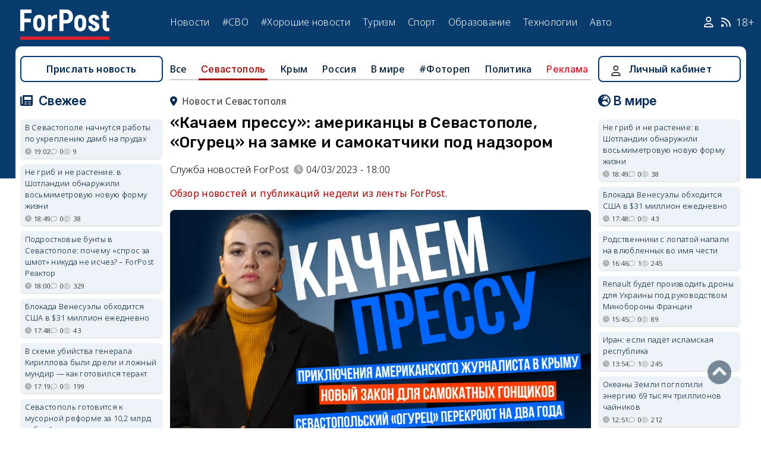

--- FILE ---
content_type: text/html; charset=UTF-8
request_url: https://sevastopol.su/news/kachaem-pressu-amerikancy-v-sevastopole-ogurec-na-zamke-i-samokatchiki-pod-nadzorom
body_size: 25657
content:
<!DOCTYPE html><html lang="ru" dir="ltr" prefix="og: http://ogp.me/ns# article: http://ogp.me/ns/article# profile: http://ogp.me/ns/profile# fb: http://ogp.me/ns/fb#"><head><script type="text/javascript">
(function(m,e,t,r,i,k,a){
m[i]=m[i]||function(){(m[i].a=m[i].a||[]).push(arguments)};
m[i].l=1*new Date();
for (var j = 0; j < document.scripts.length; j++) {if (document.scripts[j].src === r) { return; }}
k=e.createElement(t),a=e.getElementsByTagName(t)[0],k.async=1,k.src=r,a.parentNode.insertBefore(k,a)
})(window, document,'script','https://mc.webvisor.org/metrika/tag_ww.js', 'ym');
ym(46137411, 'init', {clickmap:true, accurateTrackBounce:true, trackLinks:true});
</script><meta charset="utf-8" /><meta name="description" content="Обзор новостей и публикаций недели из ленты ForPost." /><meta name="abstract" content="Обзор новостей и публикаций недели из ленты ForPost." /><meta name="keywords" content="качаем прессу,Севастополь,обзор, новости, события" /><meta name="robots" content="index, follow" /><link rel="canonical" href="https://sevastopol.su/news/kachaem-pressu-amerikancy-v-sevastopole-ogurec-na-zamke-i-samokatchiki-pod-nadzorom" /><link rel="image_src" href="https://sevastopol.su/sites/default/files/styles/max_650x650/public/2023-03-04/kachaem_pressu_novosti_rossii_glavnoe_sevastopol.jpg" /><meta name="author" content="ForPost - Новости Севастополя, Крыма, России и мира" /><meta name="generator" content="ForPost - Новости Севастополя, Крыма, России и мира" /><meta property="og:site_name" content="ForPost - Новости Севастополя, Крыма, России и мира" /><meta property="og:type" content="article" /><meta property="og:url" content="https://sevastopol.su/news/kachaem-pressu-amerikancy-v-sevastopole-ogurec-na-zamke-i-samokatchiki-pod-nadzorom" /><meta property="og:title" content="«Качаем прессу»: американцы в Севастополе, «Огурец» на замке и самокатчики под надзором" /><meta property="og:description" content="Обзор новостей и публикаций недели из ленты ForPost." /><meta property="og:image" content="https://sevastopol.su/sites/default/files/styles/max_650x650/public/2023-03-04/kachaem_pressu_novosti_rossii_glavnoe_sevastopol.jpg" /><meta property="og:image:url" content="https://sevastopol.su/sites/default/files/styles/max_650x650/public/2023-03-04/kachaem_pressu_novosti_rossii_glavnoe_sevastopol.jpg" /><meta property="og:image:secure_url" content="https://sevastopol.su/sites/default/files/fp-logo_0.jpg" /><meta property="og:image:type" content="image/jpeg" /><meta property="og:image:width" content="650" /><meta property="og:image:height" content="366" /><meta property="og:video:height" content="134" /><meta property="og:image:alt" content="«Качаем прессу»: американцы в Севастополе, «Огурец» на замке и самокатчики под надзором" /><meta property="og:updated_time" content="2023-03-04T18:01:01+03:00" /><meta property="og:email" content="moder_forpost@mail.ru" /><meta property="og:phone_number" content="+7 978 254-36-06" /><meta property="og:locale" content="ru_RU" /><meta property="article:author" content="Служба новостей ForPost" /><meta property="article:tag" content="качаем прессу" /><meta property="article:tag" content="Севастополь" /><meta property="article:tag" content="обзор" /><meta property="article:published_time" content="2023-03-04T18:00:00+03:00" /><meta property="article:modified_time" content="2023-03-04T18:01:01+03:00" /><meta property="article:expiration_time" content="2023-03-04T18:01:01+03:00" /><meta name="Generator" content="Drupal 10 (https://www.drupal.org)" /><meta name="MobileOptimized" content="width" /><meta name="HandheldFriendly" content="true" /><meta name="viewport" content="width=device-width, initial-scale=1.0" /><script type="application/ld+json">{"@context": "https://schema.org","@graph": [{"@type": "NewsArticle","@id": "https://sevastopol.su/news/kachaem-pressu-amerikancy-v-sevastopole-ogurec-na-zamke-i-samokatchiki-pod-nadzorom","name": "«Качаем прессу»: американцы в Севастополе, «Огурец» на замке и самокатчики под надзором","headline": "«Качаем прессу»: американцы в Севастополе, «Огурец» на замке и самокатчики под надзором","description": "Обзор новостей и публикаций недели из ленты ForPost.","about": ["Севастополь","качаем прессу","Севастополь","обзор"],"image": {"@type": "ImageObject","url": "https://sevastopol.su/sites/default/files/styles/large/public/2023-03-04/kachaem_pressu_novosti_rossii_glavnoe_sevastopol.jpg.webp","width": "480","height": "480"},"datePublished": "сб, 04/03/2023 - 18:00","dateModified": "2023-03-04T18:01:01+03:00","isAccessibleForFree": "True","author": {"@type": "NewsMediaOrganization","@id": "https://sevastopol.su/","name": "Служба Новостей ForPost","url": "https://sevastopol.su/","logo": {"@type": "ImageObject","url": "https://sevastopol.su/sites/default/files/styles/thumbnail/public/pictures/picture-51285-1524349918.png.webp","width": "100","height": "100"}}},{"@type": "NewsMediaOrganization","@id": "https://sevastopol.su/","description": "ForPost - sevastopol.SU Новостной портал","sameAs": ["https://vk.com/forpost_sev","https://ok.ru/guests","https://t.me/forpost_sev","https://dzen.ru/forpostnews","https://vk.com/publicsevastopollife"],"name": "ForPost - sevastopol.SU Новостной портал","url": "https://sevastopol.su/","logo": {"@type": "ImageObject","representativeOfPage": "True","url": "https://sevastopol.su/logo_image.jpg","width": "500","height": "280"}}]
}</script><link rel="icon" href="/sites/default/files/favicon_2.ico" type="image/vnd.microsoft.icon" /><link rel="amphtml" href="https://sevastopol.su/news/kachaem-pressu-amerikancy-v-sevastopole-ogurec-na-zamke-i-samokatchiki-pod-nadzorom?amp" /><title>«Качаем прессу»: американцы в Севастополе, «Огурец» на замке и самокатчики под надзором</title><link rel="icon" type="image/png" sizes="16x16" href="/themes/contrib/basic/favicon/favicon-16x16.png"><link rel="icon" type="image/png" sizes="32x32" href="/themes/contrib/basic/favicon/favicon-32x32.png"><link rel="icon" rel="apple-touch-icon" type="image/png" sizes="180x180" href="/themes/contrib/basic/favicon/apple-touch-icon.png"><link rel="icon" rel="apple-touch-icon" type="image/png" sizes="120x120" href="/themes/contrib/basic/favicon/apple-touch-icon120.png"><link rel="icon" type="image/png" sizes="192x192" href="/themes/contrib/basic/favicon/android-chrome-192x192.png"><link rel="stylesheet" media="all" href="/sites/default/files/css/css__2FUKgip5pA4IDcB1RhdAlvuIhaScIb2cy9vkXbi0M4.css?delta=0&amp;language=ru&amp;theme=basic&amp;include=eJxFjFEKwzAMQy-UxUcqTuIOUzcudpKRnX5tYduPeHogJXTO8BRNKCFvVLipLZizWmGt8KO4mtZGtYRTEFS1HYXfFFYe5A0N0nX1r1-Ip6cgOLW3pbBnHWQTtFJWCYeKQLF-oMSLH8J18-DTG-1wTwfTy-HOuGvpQh8atUap" /><link rel="stylesheet" media="all" href="/sites/default/files/css/css_bR-4hAZOyKOtFSoHJBDuAZgkt1HK1oluUQ45dEhRXnM.css?delta=1&amp;language=ru&amp;theme=basic&amp;include=eJxFjFEKwzAMQy-UxUcqTuIOUzcudpKRnX5tYduPeHogJXTO8BRNKCFvVLipLZizWmGt8KO4mtZGtYRTEFS1HYXfFFYe5A0N0nX1r1-Ip6cgOLW3pbBnHWQTtFJWCYeKQLF-oMSLH8J18-DTG-1wTwfTy-HOuGvpQh8atUap" /><meta name="yandex-verification" content="8666fda4b81d96a4" /><meta name="yandex-verification" content="9cb98ca9b5f9161a" /><script>window.yaContextCb = window.yaContextCb || [] </script><script async src="https://yandex.ru/ads/system/context.js"></script><script async src="https://cdn.digitalcaramel.com/caramel.js"></script></head><body class="role--anonymous with-subnav"><div class="dialog-off-canvas-main-canvas" data-off-canvas-main-canvas><div class="layout-container"> <header id="header"><div class="container"><div id="header-region"><div class="region region-header"><div id="block-basic-branding" class="coloumn-1 block-basic-branding block_it"> <a href="/" title="Главная" rel="home" class="site-logo"> <img src="/sites/default/files/fp-logo.svg" width="150" height="51" alt="Главная" /> </a></div><nav role="navigation" aria-labelledby="block-basic-main-menu-menu" id="block-basic-main-menu" class="coloumn-3 block block-menu navigation menu--main"><h2 id="block-basic-main-menu-menu">Меню</h2><ul class="menu"><li class="menu-item"> <a href="/all-news" title="Новости Севастополя, Крыма, России и Мира" data-drupal-link-system-path="all-news">Новости</a></li><li class="menu-item"> <a href="/all-news/sevastopol" title="Самые свежие и актуальные новости Севастополя" data-drupal-link-system-path="all-news/sevastopol">Севастополь</a></li><li class="menu-item"> <a href="/all-news/crimea" title="Самые свежие и актуальные новости Крыма" data-drupal-link-system-path="all-news/crimea">Крым</a></li><li class="menu-item"> <a href="/all-news/world" title="Мировые новости">Мировые новости</a></li><li class="menu-item"> <a href="/all-news/russia" title="Самые свежие и актуальные новости России" data-drupal-link-system-path="all-news/russia">Россия</a></li><li class="menu-item"> <a href="/tag/resonance" title="Резонанс" data-drupal-link-system-path="taxonomy/term/4722">Резонанс</a></li><li class="menu-item"> <a href="/special-operation" title="Спецоперация" data-drupal-link-system-path="special-operation">#СВО</a></li><li class="menu-item"> <a href="/tag/good-news" title="Хорошие новости" data-drupal-link-system-path="taxonomy/term/5765">#Хорошие новости</a></li><li class="menu-item"> <a href="/tourism/all" data-drupal-link-system-path="tourism/all">Туризм</a></li><li class="menu-item"> <a href="https://med.sevastopol.su" title="Актуальные статьи и новости о здоровье и медицине">Здоровье</a></li><li class="menu-item"> <a href="https://sport.sevastopol.su" title="Новости спорта">Спорт</a></li><li class="menu-item"> <a href="/study" title="Актуальные статьи и новости об образование" data-drupal-link-system-path="study">Образование</a></li><li class="menu-item"> <a href="https://tech.sevastopol.su/" title="Новости мира технологий, статьи, обзоры">Технологии</a></li><li class="menu-item"> <a href="https://auto.sevastopol.su/" title="Новости авто индустрии, статьи, обзоры">Авто</a></li></ul> </nav><div id="block-topright" class="coloumn-1 block-topright block_it"><div class="basic__body"> <a href="/user" class="fab fa-user social_icon" title="Личный Кабинет"> </a> <a href="/content/rss-feed" class="fab fa-rss social_icon"> </a> <span class="age-limited">18+</span></div></div></div></div></div> </header> <main id="main"><div class="container"><div id="content-wrapper"> <section id="content"><div id="content-header"><div id="highlighted"><div class="region region-highlighted"><div data-drupal-messages-fallback class="hidden"></div></div></div></div><div id="content-area"><div class="region region-content"><div id="block-basic-content" class="block-basic-content block_it"><div class="mobile-important-placeholder "></div><ul itemscope itemtype="http://schema.org/SiteNavigationElement"	class="second-node-menu mobile-hidden"><li><a itemprop="url" title="ForPost - Все новости" href="/all-news">Все</a></li><li class="active" ><a itemprop="url" title="ForPost - Новости Севастополя" href="/all-news/sevastopol">Севастополь</a></li><li ><a itemprop="url" title="ForPost - Новости Крыма" href="/all-news/crimea">Крым</a></li><li ><a itemprop="url" title="ForPost - Новости России" href="/all-news/russia">Россия</a></li><li class="tablet-hidden"><a itemprop="url" title="ForPost - Новости Мира" href="/all-news/worlds">В	мире</a></li><li><a itemprop="url" title="ForPost - Фоторепортаж" href="/tag/fotorep">#Фотореп</a></li><li class="tablet-hidden"><a itemprop="url" title="ForPost - Политика" href="https://politika.sevastopol.su/">Политика</a></li><li><a class="link" href="https://sevastopol.su/content/reklama-na-sayte">Реклама</a></li></ul><article itemscope itemtype="https://schema.org/NewsArticle"><h2 class="location"><a title="Новости Севастополя | ForPost" href="/all-news/sevastopol"><span itemprop="about">Новости Севастополя</span></a></h2><div class="flex no-wrap justify-content"><div><h1 itemprop="headline">«Качаем прессу»: американцы в Севастополе, «Огурец» на замке и самокатчики под надзором</h1><div class="flex icons"><div class="news__author-of-text"><div>Служба новостей ForPost</div></div><div class="news__node-post-date">04/03/2023 - 18:00</div></div></div></div><p><div class="news__preview-text">Обзор новостей и публикаций недели из ленты ForPost.</div></p><div class="news__anouncement-image"><img fetchpriority="high" src="/sites/default/files/styles/wide/public/2023-03-04/kachaem_pressu_novosti_rossii_glavnoe_sevastopol.jpg.webp" alt ="«Качаем прессу»: американцы в Севастополе, «Огурец» на замке и самокатчики под надзором"/></div><div class="news__text-under-photo">Обзор новостей и публикаций недели из ленты ForPost.</div><div class="flex justify-content-center"><div class="news__photo-author">	Фото:<div class="news__photo-author">ForPost</div></div></div><div><div itemprop="articleBody" class="news__body"><p>Американский журналист NBC Кир Симонс отправится в Крым и снял репортаж об отношении местных жителей к России и Украине. Ролик&nbsp;вызвал бешенство в Киеве. Экстремистский украинский&nbsp;сайт «Миротворец»&nbsp;внёс американца в свою базу.</p><p>Инфополе Севастополя снова сотрясали проблемы сёл и садовых товариществ. Жители Фиолента, Любимовки и Андреевки требуют, чтобы власти решили их многолетние проблемы с электричеством немедленно. О деньгах на новые электроподстанции с федеральным центром уже договорились, но на проектирование и строительство могут уйти годы! Да и сами садоводы к новшествам пока не готовы.</p><p>Строитель торгового центра на берегу бухты Омега демонстрирует своё упорство и на стройплощадке, и в суде,&nbsp;пытаясь&nbsp;оспорить штраф за начало строительства без необходимого разрешения.</p><p>Громом среди ясного неба стало известие о том, что возобновление строительства главного объекта медицинского кластера Севастополя — больницы скорой медицинской помощи — в нынешних условиях невозможно. Главной причиной назвали&nbsp;резкое увеличение стоимости строительных материалов. Кроме того, у генерального подрядчика нет полного комплекта рабочей документации.</p><p>Дорогу у севастопольского «огурца» на 2 года перекроют из-за реконструкции. С 6 марта до ноября 2025 года по направлению от развязки на 5-м км Балаклавского шоссе в сторону проспекта&nbsp;Генерала Острякова и обратно движение будет ограничено. При этом до&nbsp;сих пор не ясно, что там будет по окончании&nbsp;работ.</p><p>С 1 марта в России вступила в силу новая редакция ПДД, где нашлось место для электросамокатов и других подобных средств индивидуальной мобильности (СИМ). Теперь на нарушителей найдётся управа, ведь на тротуарах приоритет остаётся за пешеходами. А на улицах появятся запрещающие знаки типа 3.35&nbsp;«Движение на СИМ запрещено».</p><p class="rtecenter"><iframe allow="accelerometer; autoplay; clipboard-write; encrypted-media; gyroscope; picture-in-picture; web-share" allowfullscreen frameborder="0" height="408" src="https://www.youtube.com/embed/HM4GLGVbcr0" title="YouTube video player" width="720"></iframe><p>&nbsp;</p><p>«Качаем прессу» — совместный проект НТС и ForPost, каждую неделю наши молодые ведущие рассказывают о новостях, которые показались им наиболее резонансными.</p><p><span style="font-size:14px;"><strong>Программы ForPost выходят на нашем канале в&nbsp;<a href="https://www.youtube.com/channel/UC_XRYiNwCBlqUMww-2p30dQ">YouTube</a>&nbsp;и в группе&nbsp;<a href="https://vk.com/forpost_sev">ВКонтакте</a>. Подписывайтесь, включайте уведомления, чтобы не пропускать новые видео.</strong></span></p></div></div></article><div class="news__dynamic-token-fieldnode-number-of-views"><div class="view-icon icon viewed">2591</div></div> <link rel="stylesheet" media="all" href="/sites/default/files/css/css_DLvdwKtCMA0pJ9kEjJjyf6iefhDbNJ-9aDSThEQXxQk.css?delta=0&amp;language=ru&amp;theme=basic&amp;include=eJxLy0lM108DEno5mXnZ8YlZiRUARyMHQw&amp;exclude=[base64]" /><div class="flex between"><div class="news__dynamic-block-fieldnode-podelitsya-novostyu"><div class="basic__body"><div class="field__label">Поделитесь:</div><div class="ya-share2" data-curtain data-size="l" data-color-scheme="whiteblack" data-limit="3" data-services="vkontakte,odnoklassniki,telegram"></div></div></div><fieldset class="js-form-item form-item js-form-wrapper form-wrapper"><legend> <span class="fieldset-legend">Оцените статью:</span></legend><div class="fieldset-wrapper"><div class="news__rey"><form class="fivestar-form-1" id="vote" data-drupal-selector="fivestar-form-1" action="/news/kachaem-pressu-amerikancy-v-sevastopole-ogurec-na-zamke-i-samokatchiki-pod-nadzorom" method="post" accept-charset="UTF-8"><div class="clearfix fivestar-average-text fivestar-average-stars fivestar-form-item fivestar-basic"><div class="js-form-item form-item js-form-type-fivestar form-type-fivestar js-form-item-vote form-item-vote form-no-label"><div class="fivestar-static-form-item"><div class="js-form-item form-item js-form-type-item form-type-item js-form-item- form-item-"><div class="fivestar-basic"><div class="fivestar-widget-static fivestar-widget-static-vote fivestar-widget-static-5 clearfix"><div class="star star-1 star-odd star-first"> <span class="off"> 0 </span></div><div class="star star-2 star-even"> <span class="off"> </span></div><div class="star star-3 star-odd"> <span class="off"> </span></div><div class="star star-4 star-even"> <span class="off"> </span></div><div class="star star-5 star-odd star-last"> <span class="off"> </span></div></div></div><div class="description"><div class="fivestar-summary fivestar-summary-average-count"> <span class="empty">Еще нет голосов</span></div></div></div></div></div></div><input class="js-hide button js-form-submit form-submit" data-drupal-selector="edit-submit" type="submit" id="edit-submit" name="op" value="Rate" /><input autocomplete="off" data-drupal-selector="form-dpxrsqakec-9vhwetrhqzrxmdl5baa0l0hzgrskossu" type="hidden" name="form_build_id" value="form-DpxrSqAkec-9vHWeTrhQzrXMdl5baa0l0hzgRsKoSsU" /><input data-drupal-selector="edit-fivestar-form-1" type="hidden" name="form_id" value="fivestar_form_1" /></form></div></div></fieldset></div><div class="news__dynamic-block-fieldnode-tegi-"><div class="views-element-container"><div class="tags"><div class="view-header"><div class="field__label"> Теги:</div></div><div class="view-content"><div class="tag"><div><span><a href="/tag/kachaem-pressu" title="ForPost Новости - качаем прессу"><span>качаем прессу</span></a></span></div></div><div class="tag"><div><span><a href="/tag/Sevastopol" title="ForPost Новости - Севастополь"><span>Севастополь</span></a></span></div></div><div class="tag"><div><span><a href="/tag/review" title="ForPost Новости - обзор"><span>обзор</span></a></span></div></div></div><div class="view-footer"></div></div></div></div><div class="news__dynamic-block-fieldnode-chitayte-takzhe-"><div class="views-element-container"><div class="news"><div class="view-header"><div class="field__label">Читать также:</div></div><div class="view-content"><div class="width-48 views-row"><div class="flex no-wrap mobile-center "><div class="relative"><div class="image"> <a href="/news/kachaem-pressu-monument-khersonesitam-shtrafy-vs-effektivnost-novyy-direktor-35-y-batarei?read-more" title="«Качаем прессу»: монумент херсонеситам, штрафы vs. эффективность, новый директор 35-й батареи"> <img loading="lazy" src="/sites/default/files/styles/240x135/public/2026-01-18/novosti-sevastopolya_kachaem-pressu_daydzhest_18-yanvarya_zaglavnaya.jpg.webp" title="«Качаем прессу»: монумент херсонеситам, штрафы vs. эффективность, новый директор 35-й батареи" alt="«Качаем прессу»: монумент херсонеситам, штрафы vs. эффективность, новый директор 35-й батареи"> </a></div></div><div><p> <a href="/news/kachaem-pressu-monument-khersonesitam-shtrafy-vs-effektivnost-novyy-direktor-35-y-batarei?read-more" title="«Качаем прессу»: монумент херсонеситам, штрафы vs. эффективность, новый директор 35-й батареи"> «Качаем прессу»: монумент херсонеситам, штрафы vs. эффективность, новый директор 35-й батареи </a></p></div></div></div><div class="width-48 views-row"><div class="flex no-wrap mobile-center "><div class="relative"><div class="image"> <a href="/news/kachaem-pressu-samosnos-v-centre-ispytanie-transportom-i-eschyo-milliardy-na-medicinu?read-more" title="«Качаем прессу»: самоснос  в центре, испытание транспортом и ещё миллиарды на медицину Севастополя "> <img loading="lazy" src="/sites/default/files/styles/240x135/public/2026-01-10/novosti-sevastopolya_kachaem-pressu_daydzhest_11-yanvarya_zaglavnaya.jpg.webp" title="«Качаем прессу»: самоснос  в центре, испытание транспортом и ещё миллиарды на медицину Севастополя " alt="«Качаем прессу»: самоснос  в центре, испытание транспортом и ещё миллиарды на медицину Севастополя "> </a></div></div><div><p> <a href="/news/kachaem-pressu-samosnos-v-centre-ispytanie-transportom-i-eschyo-milliardy-na-medicinu?read-more" title="«Качаем прессу»: самоснос  в центре, испытание транспортом и ещё миллиарды на медицину Севастополя "> «Качаем прессу»: самоснос  в центре, испытание транспортом и ещё миллиарды на медицину Севастополя </a></p></div></div></div><div class="width-48 views-row"><div class="flex no-wrap mobile-center "><div class="relative"><div class="image"> <a href="/news/kachaem-pressu-chernomorochka-sbrosila-setku-ceny-vnov-udivlyayut?read-more" title="«Качаем прессу»: «Черноморочка» сбросила сетку, а цены вновь удивляют "> <img loading="lazy" src="/sites/default/files/styles/240x135/public/2025-12-27/obzor-novostey-za-nedelyu-sevastopol-krym-forpost-glavnoe.JPG.webp" title="«Качаем прессу»: «Черноморочка» сбросила сетку, а цены вновь удивляют " alt="«Качаем прессу»: «Черноморочка» сбросила сетку, а цены вновь удивляют "> </a></div></div><div><p> <a href="/news/kachaem-pressu-chernomorochka-sbrosila-setku-ceny-vnov-udivlyayut?read-more" title="«Качаем прессу»: «Черноморочка» сбросила сетку, а цены вновь удивляют "> «Качаем прессу»: «Черноморочка» сбросила сетку, а цены вновь удивляют </a></p></div></div></div><div class="width-48 views-row"><div class="flex no-wrap mobile-center "><div class="relative"><div class="image"> <a href="/news/kachaem-pressu-zemletryasenie-s-polzoy-anti-krizis-dlya-severnoy-storony-miting-protiv-bolota?read-more" title="«Качаем прессу»: землетрясение с пользой, анти-кризис для Северной стороны, «митинг» против болота"> <img loading="lazy" src="/sites/default/files/styles/240x135/public/2025-12-21/novosti_sevastopolya_kachaem_pressu_daydzhest_21_dekabrya_zaglavnaya.jpg.webp" title="«Качаем прессу»: землетрясение с пользой, анти-кризис для Северной стороны, «митинг» против болота" alt="«Качаем прессу»: землетрясение с пользой, анти-кризис для Северной стороны, «митинг» против болота"> </a></div></div><div><p> <a href="/news/kachaem-pressu-zemletryasenie-s-polzoy-anti-krizis-dlya-severnoy-storony-miting-protiv-bolota?read-more" title="«Качаем прессу»: землетрясение с пользой, анти-кризис для Северной стороны, «митинг» против болота"> «Качаем прессу»: землетрясение с пользой, анти-кризис для Северной стороны, «митинг» против болота </a></p></div></div></div><div class="width-48 views-row"><div class="flex no-wrap mobile-center "><div class="relative"><div class="image"> <a href="/news/kachaem-pressu-dorozhno-transportnye-perestroyki-novyy-taksopark-spasenie-volonterov?read-more" title="«Качаем прессу»: дорожно-транспортные перестройки, новый таксопарк, спасение волонтеров"> <img loading="lazy" src="/sites/default/files/styles/240x135/public/2025-12-14/novosti-sevastopolya_kachaem-pressu_daydzhest_14-dekabrya_zaglavnaya.jpg.webp" title="«Качаем прессу»: дорожно-транспортные перестройки, новый таксопарк, спасение волонтеров" alt="«Качаем прессу»: дорожно-транспортные перестройки, новый таксопарк, спасение волонтеров"> </a></div></div><div><p> <a href="/news/kachaem-pressu-dorozhno-transportnye-perestroyki-novyy-taksopark-spasenie-volonterov?read-more" title="«Качаем прессу»: дорожно-транспортные перестройки, новый таксопарк, спасение волонтеров"> «Качаем прессу»: дорожно-транспортные перестройки, новый таксопарк, спасение волонтеров </a></p></div></div></div><div class="width-48 views-row"><div class="flex no-wrap mobile-center "><div class="relative"><div class="image"> <a href="/news/kachaem-pressu-ckb-chernomorec-privatiziruyut-pizanskie-bashni-u-vodovoda-geroizm-po?read-more" title="«Качаем прессу»: ЦКБ «Черноморец» приватизируют, Пизанские башни у водовода, героизм по-севастопольски"> <img loading="lazy" src="/sites/default/files/styles/240x135/public/2025-12-06/novosti-sevastopolya_kachaem-pressu_daydzhest_6-dekabrya_zaglavnaya.jpg.webp" title="«Качаем прессу»: ЦКБ «Черноморец» приватизируют, Пизанские башни у водовода, героизм по-севастопольски" alt="«Качаем прессу»: ЦКБ «Черноморец» приватизируют, Пизанские башни у водовода, героизм по-севастопольски"> </a></div></div><div><p> <a href="/news/kachaem-pressu-ckb-chernomorec-privatiziruyut-pizanskie-bashni-u-vodovoda-geroizm-po?read-more" title="«Качаем прессу»: ЦКБ «Черноморец» приватизируют, Пизанские башни у водовода, героизм по-севастопольски"> «Качаем прессу»: ЦКБ «Черноморец» приватизируют, Пизанские башни у водовода, героизм по-севастопольски </a></p></div></div></div></div><div class="view-footer"></div></div></div></div><div class="news__dynamic-block-fieldnode--mesto-16-pered-kommentariyami-v"><div class="views-element-container"><div class="advert"><div class="view-content"><div><div id="yandex_rtb_R-A-130997-11"></div><script>
window.yaContextCb.push(()=>{
Ya.Context.AdvManager.render({
"blockId": "R-A-130997-11",
"renderTo": "yandex_rtb_R-A-130997-11"
})
})
</script></div></div></div></div></div> <section id="node-news-comment-node-news" class="comments"><div class=" field__label comment-label">Обсуждение (4)</div> <article data-comment-user-id="33756" id="comment-3397384" class="js-ajax-comments-id-3397384"><div class="new-comment"><div class="user-photo text-center"> <article class="profile"><div class="user__user-picture"> <img loading="lazy" src="/sites/default/files/styles/round_75x75/public/default_images/nofoto.gif.webp" width="75" height="75" alt="zhenyas" /></div> </article><div class= "mobile-hidden" title="Количество постов">2429</div></div><div class="user-name flex"><div class="news__author-of-text"><span>zhenyas</span></div><div class="news__node-post-date">сб, 04/03/2023 - 19:02</div></div><div class="text"><div class="comment_node_news__comment-body"><p>Ну конечно на Кластер деньги есть, а на больницу нет. Зато на Омеге тракторами разравняли площадку и не понятно что там будет?! Жалко когда под строительство вырубают деревья и можевельник...</p></div></div></div></article><article data-comment-user-id="33756" id="comment-3397385" class="js-ajax-comments-id-3397385"><div class="new-comment"><div class="user-photo text-center"> <article class="profile"><div class="user__user-picture"> <img loading="lazy" src="/sites/default/files/styles/round_75x75/public/default_images/nofoto.gif.webp" width="75" height="75" alt="zhenyas" /></div> </article><div class= "mobile-hidden" title="Количество постов">2429</div></div><div class="user-name flex"><div class="news__author-of-text"><span>zhenyas</span></div><div class="news__node-post-date">сб, 04/03/2023 - 19:05</div></div><div class="text"><div class="comment_node_news__comment-body"><p>А на счёт развязки на 5 км даже думать не нужно за нас уже решили как будет.</p></div></div></div></article><article data-comment-user-id="79958" id="comment-3397461" class="js-ajax-comments-id-3397461"><div class="new-comment"><div class="user-photo text-center"> <article class="profile"><div class="user__user-picture"> <img loading="lazy" src="/sites/default/files/styles/round_75x75/public/default_images/nofoto.gif.webp" width="75" height="75" alt="И снова здравствуйте" /></div> </article><div class= "mobile-hidden" title="Количество постов">6514</div></div><div class="user-name flex"><div class="news__author-of-text"><span>И снова здравствуйте</span></div><div class="news__node-post-date">вс, 05/03/2023 - 10:41</div></div><div class="text"><div class="comment_node_news__comment-body"><blockquote><p>С 1 марта в России вступила в силу новая редакция ПДД, где нашлось место для электросамокатов и других подобных средств индивидуальной мобильности (СИМ). Теперь на нарушителей найдётся управа, ведь на тротуарах приоритет остаётся за пешеходами.</p></blockquote><p>&nbsp;Ну всё, будущие водители, готовьтесь к новым вопросам на экзаменах при сдаче ПДД! Теперь туда добавятся вопросы для самокатчиков. И никого не будет волновать, что вас устраивают ваши мотоциклы и автомобили и к самокатам вы даже не подходите - все пункты ПДД обязательны для изучения)</p></div></div></div></article><article data-comment-user-id="62049" id="comment-3397561" class="js-ajax-comments-id-3397561"><div class="new-comment"><div class="user-photo text-center"> <article class="profile"><div class="user__user-picture"> <img loading="lazy" src="/sites/default/files/styles/round_75x75/public/pictures/dikhlak.jpg.webp" width="75" height="75" alt="d dd" /></div> </article><div class= "mobile-hidden" title="Количество постов">11229</div></div><div class="user-name flex"><div class="news__author-of-text"><span>d dd</span></div><div class="news__node-post-date">вс, 05/03/2023 - 16:05</div></div><div class="text"><div class="comment_node_news__comment-body"><p>"Громом среди ясного неба стало известие о том, что возобновление строительства главного объекта медицинского кластера Севастополя — больницы скорой медицинской помощи — в нынешних условиях невозможно. Главной причиной назвали&nbsp;резкое увеличение стоимости строительных материалов. Кроме того, у генерального подрядчика нет полного комплекта рабочей документации."</p><p>Как такое вообще может быть? Генподрядчик,самый важный участник,тот который завозит гастеров и без&nbsp; полного комплекта рабочей документации?</p><p>И про какое "резкое увеличение стоимости строительных материалов" может идти речь инфляция 11%, а у ЦБ цель 4 или брешут как всегда?</p></div></div></div></article><div class="link_button_blue"><a href="/user">Авторизуйтесь, чтобы читать все комментарии</a></div> </section></div><div class="views-element-container block-views-block-novosti-block-16 block_it" id="block-views-block-novosti-block-16"><div><div class="slider"><div class="view-header"><div class="field__label">Главное за день</div></div><div class="view-content"><div class="dotted views-row"><div class="flex mobile-center "><div class="relative"><div class="image"> <a href="/news/khram-xv-veka-v-feodosii-trebuet-srochnogo-spaseniya" title="Храм XV века в Феодосии требует срочного спасения"><img loading="lazy" src="/sites/default/files/styles/240x135/public/2026-01-22/3-krym-feodosiya-khram-svyatykh-arkhangelov-istoriya-arkhitektura.jpg0_.JPG.webp" title="Храм XV века в Феодосии требует срочного спасения" alt="Храм XV века в Феодосии требует срочного спасения"> </a></div><div class="tag"><a href="/tag/%D0%9E%D0%9A%D0%9D" title="ForPost - ОКН">ОКН</a></div></div><div><p class="large"><a href="/news/khram-xv-veka-v-feodosii-trebuet-srochnogo-spaseniya" title="Храм XV века в Феодосии требует срочного спасения"> Храм XV века в Феодосии требует срочного спасения </a><div class="review">Частичное обрушение колокольни напомнило о забытой судьбе армянского наследия Крыма.</div><div class="flex icons "><div class="icon clock" title="чт, 22/01/2026 - 14:30 ">14:30</div><div class="icon comment">1</div><div class="icon viewed">539</div><div class="icon photo"></div></div></div></div></div><div class="dotted views-row"><div class="flex mobile-center "><div class="relative"><div class="image"> <a href="/news/na-krymskom-mostu-mogut-poyavitsya-novye-ogranicheniya-proezda" title="На Крымском мосту могут появиться новые ограничения проезда"><img loading="lazy" src="/sites/default/files/styles/240x135/public/2026-01-22/0-krym-krymskiy-most-pravila-proezda-ogranicheniya-gruzoviki.jpg.webp" title="На Крымском мосту могут появиться новые ограничения проезда" alt="На Крымском мосту могут появиться новые ограничения проезда"> </a></div><div class="tag"><a href="/tag/%D0%BA%D1%80%D1%8B%D0%BC%D1%81%D0%BA%D0%B8%D0%B9%20%D0%BC%D0%BE%D1%81%D1%82" title="ForPost - крымский мост">крымский мост</a></div></div><div><p class="large"><a href="/news/na-krymskom-mostu-mogut-poyavitsya-novye-ogranicheniya-proezda" title="На Крымском мосту могут появиться новые ограничения проезда"> На Крымском мосту могут появиться новые ограничения проезда </a><div class="review">Фургоны не пропустят даже без груза.</div><div class="flex icons "><div class="icon clock" title="чт, 22/01/2026 - 12:28 ">12:28</div><div class="icon comment">0</div><div class="icon viewed">4189</div></div></div></div></div><div class="dotted views-row"><div class="flex mobile-center "><div class="relative"><div class="image"> <a href="/news/krasnodarskiy-kray-vtorye-sutki-otrazhaet-ataku-dronov-vsu-snova-est-pogibshie" title="Краснодарский край вторые сутки отражает атаку дронов ВСУ — снова есть погибшие"><img loading="lazy" src="/sites/default/files/styles/240x135/public/2026-01-22/dron_ataka_doma_krasnodarskiy_kray.jpg.webp" title="Краснодарский край вторые сутки отражает атаку дронов ВСУ — снова есть погибшие" alt="Краснодарский край вторые сутки отражает атаку дронов ВСУ — снова есть погибшие"> </a></div><div class="tag"><a href="/tag/%D0%B0%D1%82%D0%B0%D0%BA%D0%B0" title="ForPost - атака">атака</a></div></div><div><p class="large"><a href="/news/krasnodarskiy-kray-vtorye-sutki-otrazhaet-ataku-dronov-vsu-snova-est-pogibshie" title="Краснодарский край вторые сутки отражает атаку дронов ВСУ — снова есть погибшие"> Краснодарский край вторые сутки отражает атаку дронов ВСУ — снова есть погибшие </a><div class="review">Враг бил по жилым домам и порту.</div><div class="flex icons "><div class="icon clock" title="чт, 22/01/2026 - 11:15 ">11:15</div><div class="icon comment">0</div><div class="icon viewed">727</div></div></div></div></div><div class="dotted views-row"><div class="flex mobile-center "><div class="relative"><div class="image"> <a href="/news/v-krym-zapuskayut-novyy-poezd-s-udobnoy-peresadkoy-s-samolyota" title="В Крым запускают новый поезд с удобной пересадкой с самолёта"><img loading="lazy" src="/sites/default/files/styles/240x135/public/2026-01-22/krym-poezd-mineralnye-vody-simferopol.jpg.webp" title="В Крым запускают новый поезд с удобной пересадкой с самолёта" alt="В Крым запускают новый поезд с удобной пересадкой с самолёта"> </a></div><div class="tag"><a href="/tag/%D0%BF%D0%BE%D0%B5%D0%B7%D0%B4%D0%B0" title="ForPost - поезда">поезда</a></div></div><div><p class="large"><a href="/news/v-krym-zapuskayut-novyy-poezd-s-udobnoy-peresadkoy-s-samolyota" title="В Крым запускают новый поезд с удобной пересадкой с самолёта"> В Крым запускают новый поезд с удобной пересадкой с самолёта </a><div class="review">Маршрут через Минеральные Воды упростит дорогу на полуостров в высокий сезон.</div><div class="flex icons "><div class="icon clock" title="чт, 22/01/2026 - 10:26 ">10:26</div><div class="icon comment">1</div><div class="icon viewed">16377</div></div></div></div></div><div class="dotted views-row"><div class="flex mobile-center "><div class="relative"><div class="image"> <a href="/news/vynesut-li-prirode-rossii-i-otdelno-vzyatogo-sevastopolya-smertnyy-prigovor" title="Закон об ООПТ меняют тихо: что это может значить для природы"><img loading="lazy" src="/sites/default/files/styles/240x135/public/2026-01-21/sokhranit-zapovednye-mesta-nash-dolg-pered-potomkami-foto-forpost.jpg.webp" title="Закон об ООПТ меняют тихо: что это может значить для природы" alt="Закон об ООПТ меняют тихо: что это может значить для природы"> </a></div><div class="tag"><a href="/tag/%D0%BF%D1%80%D0%B8%D1%80%D0%BE%D0%B4%D0%B0" title="ForPost - природа">природа</a></div></div><div><p class="large"><a href="/news/vynesut-li-prirode-rossii-i-otdelno-vzyatogo-sevastopolya-smertnyy-prigovor" title="Закон об ООПТ меняют тихо: что это может значить для природы"> Закон об ООПТ меняют тихо: что это может значить для природы </a><div class="review">Новый поворот в подходе к особо охраняемым территориям спровоцировал острую дискуссию — среди специалистов.</div><div class="flex icons "><div class="icon clock" title="ср, 21/01/2026 - 19:55 ">19:55</div><div class="icon comment">31</div><div class="icon viewed">2882</div></div></div></div></div><div class="dotted views-row"><div class="flex mobile-center "><div class="relative"><div class="image"> <a href="/news/rossiyskoe-ministerstvo-rasshirit-svoy-sanatoriy-na-yuge-kryma" title="Федеральное министерство расширит свой санаторий на юге Крыма"><img loading="lazy" src="/sites/default/files/styles/240x135/public/2026-01-21/0-krym-foros-vid-sverkhu-stroitelstvo-sanatoriy-yuzhnyy.jpg.webp" title="Федеральное министерство расширит свой санаторий на юге Крыма" alt="Федеральное министерство расширит свой санаторий на юге Крыма"> </a></div><div class="tag"><a href="/tag/%D1%81%D0%B0%D0%BD%D0%B0%D1%82%D0%BE%D1%80%D0%B8%D0%B9" title="ForPost - санаторий">санаторий</a></div></div><div><p class="large"><a href="/news/rossiyskoe-ministerstvo-rasshirit-svoy-sanatoriy-na-yuge-kryma" title="Федеральное министерство расширит свой санаторий на юге Крыма"> Федеральное министерство расширит свой санаторий на юге Крыма </a><div class="review">Строительство планируют закончить через 2 года.</div><div class="flex icons "><div class="icon clock" title="ср, 21/01/2026 - 14:28 ">14:28</div><div class="icon comment">5</div><div class="icon viewed">2922</div></div></div></div></div></div><div class="view-footer"></div></div></div></div><div class="views-element-container block-basic-views-block-novosti-block-21 block_it" id="block-basic-views-block-novosti-block-21"><div><div class="slider"><div class="view-header"><div class="field__label">Туризм</div></div><div class="view-content"><div class="dotted views-row"><div class="flex mobile-center "><div class="relative"><div class="image"> <a href="/tourism/kak-nayti-carstvo-snezhnoy-korolevy-v-gorakh-kryma" title="Как найти царство Снежной Королевы в горах Крыма"><img loading="lazy" src="/sites/default/files/styles/240x135/public/2026-01-22/krym-suatkan-vodopad-ledopad-bogatoe-uschele-gory-pokhod-marshrut-deti-turisty.jpg5_.jpg.webp" title="Как найти царство Снежной Королевы в горах Крыма" alt="Как найти царство Снежной Королевы в горах Крыма"></a></div><div class="tag"><a href="/tag/%D0%9F%D0%BE%D1%85%D0%BE%D0%B4" title="ForPost - Поход">Поход</a></div></div><div><p class="large"> <a href="/tourism/kak-nayti-carstvo-snezhnoy-korolevy-v-gorakh-kryma" title="Как найти царство Снежной Королевы в горах Крыма"> Как найти царство Снежной Королевы в горах Крыма </a></p><div class="review">Короткий маршрут приведёт к обледеневшим каскадам водопада Суаткан.</div><div class="flex icons "><div class="icon clock" title="чт, 22/01/2026 - 18:31 ">18:31</div><div class="icon comment">0</div><div class="icon viewed">90</div></div></div></div></div><div class="dotted views-row"><div class="flex mobile-center "><div class="relative"><div class="image"> <a href="/news/svidetelstva-o-rozhdenii-bolshe-nedostatochno-kak-vybrat-zagranpasport-dlya-rebyonka" title="Свидетельства о рождении больше недостаточно: как выбрать загранпаспорт для ребёнка"><img loading="lazy" src="/sites/default/files/styles/240x135/public/2026-01-21/zagranpasport-zagranica-1-1.jpg.webp" title="Свидетельства о рождении больше недостаточно: как выбрать загранпаспорт для ребёнка" alt="Свидетельства о рождении больше недостаточно: как выбрать загранпаспорт для ребёнка"></a></div><div class="tag"><a href="/tag/%D0%BF%D0%B0%D1%81%D0%BF%D0%BE%D1%80%D1%82" title="ForPost - паспорт">паспорт</a></div></div><div><p class="large"> <a href="/news/svidetelstva-o-rozhdenii-bolshe-nedostatochno-kak-vybrat-zagranpasport-dlya-rebyonka" title="Свидетельства о рождении больше недостаточно: как выбрать загранпаспорт для ребёнка"> Свидетельства о рождении больше недостаточно: как выбрать загранпаспорт для ребёнка </a></p><div class="review">Для выезда несовершеннолетних за рубеж ввели новое правило.</div><div class="flex icons "><div class="icon clock" title="чт, 22/01/2026 - 10:18 ">10:18</div><div class="icon comment">0</div><div class="icon viewed">282</div></div></div></div></div><div class="dotted views-row"><div class="flex mobile-center "><div class="relative"><div class="image"> <a href="/news/vosstanovyat-li-detskie-lagerya-v-sevastopole-vzglyad-so-storony-biznesa" title="Восстановят ли детские лагеря в Севастополе: взгляд со стороны бизнеса"><img loading="lazy" src="/sites/default/files/styles/240x135/public/2026-01-19/detskiy-lager.jpg.webp" title="Восстановят ли детские лагеря в Севастополе: взгляд со стороны бизнеса" alt="Восстановят ли детские лагеря в Севастополе: взгляд со стороны бизнеса"></a></div><div class="tag"><a href="/tag/%D0%B4%D0%B5%D1%82%D0%B8" title="ForPost - дети">дети</a></div></div><div><p class="large"> <a href="/news/vosstanovyat-li-detskie-lagerya-v-sevastopole-vzglyad-so-storony-biznesa" title="Восстановят ли детские лагеря в Севастополе: взгляд со стороны бизнеса"> Восстановят ли детские лагеря в Севастополе: взгляд со стороны бизнеса </a></p><div class="review">Севастопольский предприниматель рассказал, почему решил открыть детские лагеря не в Севастополе, а в Крыму.</div><div class="flex icons "><div class="icon clock" title="вт, 20/01/2026 - 09:09 ">09:09</div><div class="icon comment">9</div><div class="icon viewed">1741</div></div></div></div></div><div class="dotted views-row"><div class="flex mobile-center "><div class="relative"><div class="image"> <a href="/news/turisty-vernulis-v-krym-i-predyavili-novye-trebovaniya" title="Туристы поехали в Крым — и предъявили новые требования"><img loading="lazy" src="/sites/default/files/styles/240x135/public/2026-01-19/1-krym-yalta-turisty-leto-kurort-sezon.jpg.webp" title="Туристы поехали в Крым — и предъявили новые требования" alt="Туристы поехали в Крым — и предъявили новые требования"></a></div><div class="tag"><a href="/tag/%D1%82%D1%83%D1%80%D0%B8%D0%B7%D0%BC" title="ForPost - туризм">туризм</a></div></div><div><p class="large"> <a href="/news/turisty-vernulis-v-krym-i-predyavili-novye-trebovaniya" title="Туристы поехали в Крым — и предъявили новые требования"> Туристы поехали в Крым — и предъявили новые требования </a></p><div class="review">Поступления от туризма в республиканский бюджет в 2025 году удвоились.</div><div class="flex icons "><div class="icon clock" title="пн, 19/01/2026 - 18:24 ">18:24</div><div class="icon comment">5</div><div class="icon viewed">57026</div><div class="icon photo"></div></div></div></div></div><div class="dotted views-row"><div class="flex mobile-center "><div class="relative"><div class="image"> <a href="/news/v-avstralii-za-sutki-akuly-napali-na-tryokh-chelovek" title="В Австралии за сутки акулы напали на трёх человек"><img loading="lazy" src="/sites/default/files/styles/240x135/public/2026-01-19/avstraliya-napadeniya-akul-sidney-tri-sluchaya-za-sutki-akula-byk-12-letniy-malchik-syorfing-gospitalizaciya-plyazhi-zakryty-novyy-yuzhnyy-uels-2026.jpg.webp" title="В Австралии за сутки акулы напали на трёх человек" alt="В Австралии за сутки акулы напали на трёх человек"></a></div><div class="tag"><a href="/tag/%D0%BC%D0%BE%D1%80%D0%B5" title="ForPost - море">море</a></div></div><div><p class="large"> <a href="/news/v-avstralii-za-sutki-akuly-napali-na-tryokh-chelovek" title="В Австралии за сутки акулы напали на трёх человек"> В Австралии за сутки акулы напали на трёх человек </a></p><div class="review">Две жертвы были госпитализированы.</div><div class="flex icons "><div class="icon clock" title="пн, 19/01/2026 - 16:51 ">16:51</div><div class="icon comment">0</div><div class="icon viewed">786</div></div></div></div></div><div class="dotted views-row"><div class="flex mobile-center "><div class="relative"><div class="image"> <a href="/tourism/kakie-artefakty-udalos-vernut-v-kollekciyu-byvshey-carskoy-rezidencii-v-krymu" title="Какие артефакты удалось вернуть в коллекцию бывшей царской резиденции в Крыму"><img loading="lazy" src="/sites/default/files/styles/240x135/public/2026-01-17/krym-livadiya-dvorec-eksponaty-kollekciya-istoriya-car-romanov-nikolay2.jpg.webp" title="Какие артефакты удалось вернуть в коллекцию бывшей царской резиденции в Крыму" alt="Какие артефакты удалось вернуть в коллекцию бывшей царской резиденции в Крыму"></a></div><div class="tag"><a href="/tag/%D0%BC%D0%BE%D0%BD%D0%B0%D1%80%D1%85%D0%B8%D1%8F" title="ForPost - монархия">монархия</a></div></div><div><p class="large"> <a href="/tourism/kakie-artefakty-udalos-vernut-v-kollekciyu-byvshey-carskoy-rezidencii-v-krymu" title="Какие артефакты удалось вернуть в коллекцию бывшей царской резиденции в Крыму"> Какие артефакты удалось вернуть в коллекцию бывшей царской резиденции в Крыму </a></p><div class="review">Большинство экспонатов хранят память о членах императорской семьи.</div><div class="flex icons "><div class="icon clock" title="вс, 18/01/2026 - 10:34 ">10:34</div><div class="icon comment">0</div><div class="icon viewed">4919</div></div></div></div></div></div><div class="view-footer"></div></div></div></div><div id="block-podpiska" class="block-podpiska block_it"><div class="basic__body"><script defer type="text/javascript" src="/libraries/popup.js?v3"></script></div></div><div id="block-basic-cookiesui" class="block-basic-cookiesui block_it"><div id="cookiesjsr" data-nosnippet></div></div></div></div> </section> <aside id="sidebar-first" class="column sidebar first"><div class="region region-sidebar-first"><div id="block-prislatnovost" class="block-prislatnovost block_it"><div class="basic__body"><div class="link_button_blue"><a title="Прислать новость" href="/prislat-novost">Прислать новость</a></div></div></div><div class="views-element-container fresh block-views-block-novosti-block-1 block_it" id="block-views-block-novosti-block-1"><div class="field__label"> Свежее</div><div><div class="news news-right-column"><div class="view-content"><div><ul><li class="dotted"><div> <a href="/news/v-sevastopole-nachnutsya-raboty-po-ukrepleniyu-damb-na-prudakh" title="В Севастополе начнутся работы по укреплению дамб на прудах"> В Севастополе начнутся работы по укреплению дамб на прудах </a></div><div class="flex icons"><div class="icon clock"><span title="чт, 22/01/2026 - 19:02
"><time datetime="2026-01-22T19:02:02+03:00" class="datetime">19:02</time></span></div><div class="icon comment">0</div><div class="icon viewed">9</div></div></li><li class="dotted"><div> <a href="/news/ne-grib-i-ne-rastenie-v-shotlandii-obnaruzhili-vosmimetrovuyu-novuyu-formu-zhizni" title="Не гриб и не растение: в Шотландии обнаружили восьмиметровую новую форму жизни"> Не гриб и не растение: в Шотландии обнаружили восьмиметровую новую форму жизни </a></div><div class="flex icons"><div class="icon clock"><span title="чт, 22/01/2026 - 18:49
"><time datetime="2026-01-22T18:49:03+03:00" class="datetime">18:49</time></span></div><div class="icon comment">0</div><div class="icon viewed">38</div></div></li><li class="dotted"><div> <a href="/news/podrostkovye-bunty-v-sevastopole-pochemu-spros-za-shmot-nikuda-ne-ischez-forpost-reaktor" title="Подростковые бунты в Севастополе: почему «спрос за шмот» никуда не исчез? – ForPost Реактор"> Подростковые бунты в Севастополе: почему «спрос за шмот» никуда не исчез? – ForPost Реактор </a></div><div class="flex icons"><div class="icon clock"><span title="чт, 22/01/2026 - 18:00
"><time datetime="2026-01-22T18:00:03+03:00" class="datetime">18:00</time></span></div><div class="icon comment">0</div><div class="icon viewed">329</div></div></li><li class="dotted"><div> <a href="/news/blokada-venesuely-obkhoditsya-ssha-v-31-million-ezhednevno" title="Блокада Венесуэлы обходится США в $31 миллион ежедневно"> Блокада Венесуэлы обходится США в $31 миллион ежедневно </a></div><div class="flex icons"><div class="icon clock"><span title="чт, 22/01/2026 - 17:48
"><time datetime="2026-01-22T17:48:02+03:00" class="datetime">17:48</time></span></div><div class="icon comment">0</div><div class="icon viewed">43</div></div></li><li class="dotted"><div> <a href="/news/v-skheme-ubiystva-generala-kirillova-byli-dreli-i-lozhnyy-mundir-kak-gotovilsya-terakt" title="В схеме убийства генерала Кириллова были дрели и ложный мундир — как готовился теракт"> В схеме убийства генерала Кириллова были дрели и ложный мундир — как готовился теракт </a></div><div class="flex icons"><div class="icon clock"><span title="чт, 22/01/2026 - 17:19
"><time datetime="2026-01-22T17:19:03+03:00" class="datetime">17:19</time></span></div><div class="icon comment">0</div><div class="icon viewed">199</div></div></li><li class="dotted"><div> <a href="/news/sevastopol-gotovitsya-k-musornoy-reforme-za-102-mlrd-rubley" title="Севастополь готовится к мусорной реформе за 10,2 млрд рублей"> Севастополь готовится к мусорной реформе за 10,2 млрд рублей </a></div><div class="flex icons"><div class="icon clock"><span title="чт, 22/01/2026 - 17:02
"><time datetime="2026-01-22T17:02:45+03:00" class="datetime">17:02</time></span></div><div class="icon comment">6</div><div class="icon viewed">726</div></div></li><li class="dotted"><div> <a href="/news/rodstvenniki-s-lopatoy-napali-na-vlyublennykh-vo-imya-chesti" title="Родственники с лопатой напали на влюбленных во имя чести"> Родственники с лопатой напали на влюбленных во имя чести </a></div><div class="flex icons"><div class="icon clock"><span title="чт, 22/01/2026 - 16:46
"><time datetime="2026-01-22T16:46:02+03:00" class="datetime">16:46</time></span></div><div class="icon comment">1</div><div class="icon viewed">245</div></div></li><li class="dotted"><div> <a href="/news/v-krymu-prostilis-s-chetyrmya-pogibshimi-na-svo-zemlyakami" title="В Крыму простились с четырьмя погибшими на СВО земляками"> В Крыму простились с четырьмя погибшими на СВО земляками </a></div><div class="flex icons"><div class="icon clock"><span title="чт, 22/01/2026 - 16:24
"><time datetime="2026-01-22T16:24:03+03:00" class="datetime">16:24</time></span></div><div class="icon comment">0</div><div class="icon viewed">670</div></div></li><li class="dotted"><div> <a href="/news/pri-obrushenii-tc-pogib-chelovek-kto-vinovat-v-takikh-tragediyakh-i-chto-delat" title="При обрушении ТЦ погиб человек: кто виноват в таких трагедиях и что делать? "> При обрушении ТЦ погиб человек: кто виноват в таких трагедиях и что делать? </a></div><div class="flex icons"><div class="icon clock"><span title="чт, 22/01/2026 - 16:15
"><time datetime="2026-01-22T16:15:03+03:00" class="datetime">16:15</time></span></div><div class="icon comment">1</div><div class="icon viewed">224</div></div></li><li class="dotted"><div> <a href="/news/za-chto-sevastopolskiy-biznes-mozhet-poblagodarit-lyubereckuyu-mashenku" title="За что севастопольский бизнес может поблагодарить люберецкую «Машеньку»"> За что севастопольский бизнес может поблагодарить люберецкую «Машеньку» </a></div><div class="flex icons"><div class="icon clock"><span title="чт, 22/01/2026 - 16:14
"><time datetime="2026-01-22T16:14:12+03:00" class="datetime">16:14</time></span></div><div class="icon comment">1</div><div class="icon viewed">671</div></div></li><li class="dotted"><div> <a href="/news/renault-budet-proizvodit-drony-dlya-ukrainy-pod-rukovodstvom-minoborony-francii" title="Renault будет производить дроны для Украины под руководством Минобороны Франции"> Renault будет производить дроны для Украины под руководством Минобороны Франции </a></div><div class="flex icons"><div class="icon clock"><span title="чт, 22/01/2026 - 15:45
"><time datetime="2026-01-22T15:45:05+03:00" class="datetime">15:45</time></span></div><div class="icon comment">0</div><div class="icon viewed">89</div></div></li><li class="dotted"><div> <a href="/news/v-kurskoy-oblasti-v-bratskikh-mogilakh-nashli-sotni-tel-poisk-propavshikh-prodolzhaetsya" title="В Курской области в братских могилах нашли сотни тел, поиск пропавших продолжается "> В Курской области в братских могилах нашли сотни тел, поиск пропавших продолжается </a></div><div class="flex icons"><div class="icon clock"><span title="чт, 22/01/2026 - 15:17
"><time datetime="2026-01-22T15:17:03+03:00" class="datetime">15:17</time></span></div><div class="icon comment">1</div><div class="icon viewed">436</div></div></li></ul></div></div><div class="view-footer"><div class="link_button_blue"><a title="Свежие и актуальные новости Севастополя, Крым, России и мира" href="/all-news#news-12">Показать все новости</a></div></div></div></div></div><div class="views-element-container block-views-block-reklama-block-5 block_it" id="block-views-block-reklama-block-5"><div><div class="advert"><div class="view-content"><div><div id="yandex_rtb_R-A-130997-5">&nbsp;</div><script>window.yaContextCb.push(()=>{
Ya.Context.AdvManager.render({
renderTo: 'yandex_rtb_R-A-130997-5',
blockId: 'R-A-130997-5'
})
})</script></div></div></div></div></div><div class="views-element-container block-basic-views-block-faces-city-block-1 block_it" id="block-basic-views-block-faces-city-block-1"><div class="field__label">Лица Севастополя</div><div><div class="faces-right news-right-column"><div class="view-header"></div><div class="view-content"><div class="dotted"><div><span><div class="flex"><div class="view-image"> <img width="32" height="45" loading="lazy" src="/sites/default/files/styles/32x45/public/person/407.jpg.webp" title="Терентьев Анатолий Семенович" alt="Терентьев Анатолий Семенович"></div><div class="row-title"><a href="/faces/terentev-anatoliy-semenovich" title="Терентьев Анатолий Семенович"> Терентьев Анатолий Семенович</a></div></div></span></div></div><div class="dotted"><div><span><div class="flex"><div class="view-image"> <img width="32" height="45" loading="lazy" src="/sites/default/files/styles/32x45/public/person/191.jpg.webp" title="Хисамутдинов Джамиль Шамшиевич" alt="Хисамутдинов Джамиль Шамшиевич"></div><div class="row-title"><a href="/faces/hisamutdinov-dzhamil-shamshievich" title="Хисамутдинов Джамиль Шамшиевич"> Хисамутдинов Джамиль Шамшиевич</a></div></div></span></div></div><div class="dotted"><div><span><div class="flex"><div class="view-image"> <img width="32" height="45" loading="lazy" src="/sites/default/files/styles/32x45/public/belik_1.jpg.webp" title="Белик Дмитрий Анатольевич" alt="Белик Дмитрий Анатольевич"></div><div class="row-title"><a href="/faces/belik-dmitriy-anatolevich" title="Белик Дмитрий Анатольевич"> Белик Дмитрий Анатольевич</a></div></div></span></div></div><div class="dotted"><div><span><div class="flex"><div class="view-image"> <img width="32" height="45" loading="lazy" src="/sites/default/files/styles/32x45/public/person/413.jpg.webp" title="Киньдюшев Иван Иванович" alt="Киньдюшев Иван Иванович"></div><div class="row-title"><a href="/faces/kindyushev-ivan-ivanovich" title="Киньдюшев Иван Иванович"> Киньдюшев Иван Иванович</a></div></div></span></div></div><div class="dotted"><div><span><div class="flex"><div class="view-image"> <img width="32" height="45" loading="lazy" src="/sites/default/files/styles/32x45/public/lebedev_glavn.jpg.webp" title="Лебедев Павел Валентинович" alt="Лебедев Павел Валентинович"></div><div class="row-title"><a href="/faces/lebedev-pavel-valentinovich" title="Лебедев Павел Валентинович"> Лебедев Павел Валентинович</a></div></div></span></div></div><div class="dotted"><div><span><div class="flex"><div class="view-image"> <img width="32" height="45" loading="lazy" src="/sites/default/files/styles/32x45/public/person/221.jpg.webp" title="Проценко Владимир Васильевич" alt="Проценко Владимир Васильевич"></div><div class="row-title"><a href="/faces/procenko-vladimir-vasilevich" title="Проценко Владимир Васильевич"> Проценко Владимир Васильевич</a></div></div></span></div></div><div class="dotted"><div><span><div class="flex"><div class="view-image"> <img width="32" height="45" loading="lazy" src="/sites/default/files/styles/32x45/public/basistyy_glavnaya.jpg.webp" title="Басистый Николай Ефремович" alt="Басистый Николай Ефремович"></div><div class="row-title"><a href="/faces/basistyy-nikolay-efremovich" title="Басистый Николай Ефремович"> Басистый Николай Ефремович</a></div></div></span></div></div><div class="dotted"><div><span><div class="flex"><div class="view-image"> <img width="32" height="45" loading="lazy" src="/sites/default/files/styles/32x45/public/na_glavn_70.jpg.webp" title="Бубнова Екатерина Викторовна" alt="Бубнова Екатерина Викторовна"></div><div class="row-title"><a href="/faces/bubnova-ekaterina-viktorovna" title="Бубнова Екатерина Викторовна"> Бубнова Екатерина Викторовна</a></div></div></span></div></div><div class="dotted"><div><span><div class="flex"><div class="view-image"> <img width="32" height="45" loading="lazy" src="/sites/default/files/styles/32x45/public/oganesyan.jpg.webp" title="Оганесян Виктор Альбертович" alt="Оганесян Виктор Альбертович"></div><div class="row-title"><a href="/faces/oganesyan-viktor-albertovich" title="Оганесян Виктор Альбертович"> Оганесян Виктор Альбертович</a></div></div></span></div></div><div class="dotted"><div><span><div class="flex"><div class="view-image"> <img width="32" height="45" loading="lazy" src="/sites/default/files/styles/32x45/public/person/419.jpg.webp" title="Белкин Михаил Федорович" alt="Белкин Михаил Федорович"></div><div class="row-title"><a href="/faces/belkin-mihail-fedorovich" title="Белкин Михаил Федорович"> Белкин Михаил Федорович</a></div></div></span></div></div></div><div class="view-footer"><div class="link_button_blue"><a title="Лица Севастополя" href="/all-faces">Перейти в раздел</a></div></div></div></div></div><div id="block-politika" class="politika block-politika block_it"><div class="field__label">Политика</div><div class="basic__body"><div class="prerender" data="/sites/default/files/prerender/politika.txt?3"><div class="content"></div></div></div></div><div class="views-element-container block-views-block-reklama-block-7 block_it" id="block-views-block-reklama-block-7"><div><div class="advert"><div class="view-content"><div><div caramel-id="01j78m0ngjevqe7g4ft9z8gyp7"></div></div></div></div></div></div></div> </aside> <aside id="sidebar-second" class="column sidebar second"><div class="region region-sidebar-second"><div id="block-knopkavkhoda" class="block-knopkavkhoda block_it"><div class="basic__body"><div class=" flex link_button_blue fab fa-user social_ico"><a title="Личный кабинет" href="/user">Личный кабинет</a></div></div></div><div class="views-element-container world block-views-block-novosti-block-2 block_it" id="block-views-block-novosti-block-2"><div class="field__label">В мире</div><div><div class="news-right-column disscus"><div class="view-content"><div class="dotted"> <a href="/news/ne-grib-i-ne-rastenie-v-shotlandii-obnaruzhili-vosmimetrovuyu-novuyu-formu-zhizni" title="Не гриб и не растение: в Шотландии обнаружили восьмиметровую новую форму жизни"> Не гриб и не растение: в Шотландии обнаружили восьмиметровую новую форму жизни </a><div class="flex icons"><div class="icon clock"><span title="чт, 22/01/2026 - 18:49
"><time datetime="2026-01-22T18:49:03+03:00" class="datetime">18:49</time></span></div><div class="icon comment">0</div><div class="icon viewed">38</div></div></div><div class="dotted"> <a href="/news/blokada-venesuely-obkhoditsya-ssha-v-31-million-ezhednevno" title="Блокада Венесуэлы обходится США в $31 миллион ежедневно"> Блокада Венесуэлы обходится США в $31 миллион ежедневно </a><div class="flex icons"><div class="icon clock"><span title="чт, 22/01/2026 - 17:48
"><time datetime="2026-01-22T17:48:02+03:00" class="datetime">17:48</time></span></div><div class="icon comment">0</div><div class="icon viewed">43</div></div></div><div class="dotted"> <a href="/news/rodstvenniki-s-lopatoy-napali-na-vlyublennykh-vo-imya-chesti" title="Родственники с лопатой напали на влюбленных во имя чести"> Родственники с лопатой напали на влюбленных во имя чести </a><div class="flex icons"><div class="icon clock"><span title="чт, 22/01/2026 - 16:46
"><time datetime="2026-01-22T16:46:02+03:00" class="datetime">16:46</time></span></div><div class="icon comment">1</div><div class="icon viewed">245</div></div></div><div class="dotted"> <a href="/news/renault-budet-proizvodit-drony-dlya-ukrainy-pod-rukovodstvom-minoborony-francii" title="Renault будет производить дроны для Украины под руководством Минобороны Франции"> Renault будет производить дроны для Украины под руководством Минобороны Франции </a><div class="flex icons"><div class="icon clock"><span title="чт, 22/01/2026 - 15:45
"><time datetime="2026-01-22T15:45:05+03:00" class="datetime">15:45</time></span></div><div class="icon comment">0</div><div class="icon viewed">89</div></div></div><div class="dotted"> <a href="/news/iran-esli-padyot-islamskaya-respublika" title="Иран: если падёт исламская республика"> Иран: если падёт исламская республика </a><div class="flex icons"><div class="icon clock"><span title="чт, 22/01/2026 - 13:54
"><time datetime="2026-01-22T13:54:49+03:00" class="datetime">13:54</time></span></div><div class="icon comment">1</div><div class="icon viewed">245</div></div></div><div class="dotted"> <a href="/news/okeany-zemli-poglotili-energiyu-69-tysyach-trillionov-chaynikov" title="Океаны Земли поглотили энергию 69 тысяч триллионов чайников"> Океаны Земли поглотили энергию 69 тысяч триллионов чайников </a><div class="flex icons"><div class="icon clock"><span title="чт, 22/01/2026 - 12:51
"><time datetime="2026-01-22T12:51:02+03:00" class="datetime">12:51</time></span></div><div class="icon comment">0</div><div class="icon viewed">212</div></div></div><div class="dotted"> <a href="/news/solistam-ukrainskogo-baleta-grozit-uvolnenie-za-lebedinoe-ozero" title="Солистам украинского балета грозит увольнение за «Лебединое озеро»"> Солистам украинского балета грозит увольнение за «Лебединое озеро» </a><div class="flex icons"><div class="icon clock"><span title="чт, 22/01/2026 - 11:47
"><time datetime="2026-01-22T11:47:53+03:00" class="datetime">11:47</time></span></div><div class="icon comment">3</div><div class="icon viewed">430</div></div></div><div class="dotted"> <a href="/news/ukrainskaya-armiya-ispytyvaet-seryoznye-problemy-s-mobilizaciey-obnaruzhili-v-estonii" title="Украинская армия испытывает серьёзные проблемы с мобилизацией, обнаружили в Эстонии"> Украинская армия испытывает серьёзные проблемы с мобилизацией, обнаружили в Эстонии </a><div class="flex icons"><div class="icon clock"><span title="чт, 22/01/2026 - 10:46
"><time datetime="2026-01-22T10:46:03+03:00" class="datetime">10:46</time></span></div><div class="icon comment">0</div><div class="icon viewed">181</div></div></div></div><div class="view-footer"><div class="link_button_blue"><a title="Мировые новости" href="/all-news/worlds">Показать все новости</a></div></div></div></div></div><div class="views-element-container block-basic-views-block-reklama-block-2 block_it" id="block-basic-views-block-reklama-block-2"><div><div class="advert"></div></div></div><div id="block-sociallink" class="block-sociallink block_it"><div class="basic__body"><div class="flex"><div class="content"><div class="block"><div><div class="social-banner"><a class="max-icon" href="https://max.ru/forpost_sev" target="_blank" title="Севастополь на связи.">Севастополь на связи</a></div></div><div><div class="social-banner"><a class="fab fa-youtube" href="https://vkvideo.ru/@forpost_sev" target="_blank" title="ForPost - Все наши Видео">Все наши Видео</a></div></div><div><div class="social-banner"><a class="fab fa-vk" href="https://vk.com/forpost_sev" target="_blank" title="ForPost - О местном для местных">О местном для местных</a></div></div><div><div class="social-banner"><a class="fab fa-odnoklassniki" href="https://ok.ru/group/54029395165355" target="_blank" title="ForPost - Севастополь в сердце">Севастополь в сердце</a></div></div><div><div class="social-banner"><a class="fab fa-telegram" href="https://t.me/forpost_sev" target="_blank" title="ForPost - Раньше всех и прямо в телефон">Раньше всех и прямо в телефон</a></div></div><div><div class="social-banner"><a class="fab fa-yandex" href="https://zen.yandex.ru/id/5c98a5b8bc05f800b4b4fbc2" target="_blank" title="ForPost - Большие темы и драмы">Большие темы и драмы</a></div></div><div><div class="social-banner"><a class="fab fa-yandex2" href="https://vk.com/publicsevastopollife" target="_blank" title="ForPost - Живи по-севастопольски">Живи по-севастопольски</a></div></div><div><div class="social-banner"><a class="fab fa-podcast" href="https://podster.fm/podcasts/forpost-podcasts" target="_blank" title="ForPost - Подкасты">ForPost в наушниках</a></div></div></div></div></div></div></div><div class="views-element-container block-views-block-reklama-block-3 block_it" id="block-views-block-reklama-block-3"><div><div class="advert-vert"><div class="view-content"><div id="marquee" class="infinite-carousel-group infinite-carousel-vertical"><div class="infinite-carousel-group-item"><div class="advert"><p><a href="https://orli.market/"><img src="/sites/default/files/2025-12-09/orli-banner.png" data-entity-uuid="6064fe4a-0205-4bd4-aae8-b77bca610b4a" data-entity-type="file" alt width="240" height="130" loading="lazy"></a></p></div><div class="extra-small text-right">erid: 2SDnjckBU5u</div></div><div class="infinite-carousel-group-item"><div class="advert"><p><a href="https://medcenteroko.ru/"><img src="/sites/default/files/2025-02-10/oko-240x130.png" data-entity-uuid="36b77508-8c95-4477-9a18-557047f7fed8" data-entity-type="file" alt width="240" height="130" loading="lazy"></a></p></div><div class="extra-small text-right">erid: 2SDNJCRDNW5</div></div><div class="infinite-carousel-group-item"><div class="advert"><p><img src="/sites/default/files/2025-07-31/photo_2025-07-31_16-14-14.jpg" data-entity-uuid="f36c3a6b-aff8-40bd-b22f-c8e6ae663259" data-entity-type="file" alt width="240" height="130" loading="lazy"></p></div><div class="extra-small text-right">erid: 2SDnjdvhGXG</div></div><div class="infinite-carousel-group-item"><div class="advert"><p><a href="https://sev-lesprom.ru/" target="_blank"><img src="/sites/default/files/2025-11-20/doska.webp" alt width="241" height="130" loading="lazy"></a></p></div><div class="extra-small text-right">erid: 2SDnjcLUypt</div></div></div></div><div class="view-footer"><div class="red_button_blue"><a title="Реклама на ForPost" href="/content/reklama-na-sayte"><b>Реклама на ForPost</b></a></div></div></div></div></div><div class="views-element-container tabcontent block-views-block-novosti-block-4 block_it" id="block-views-block-novosti-block-4"><div><div class="news-right-column readable"><div class="view-header"><div class="field__label">Читаемое</div></div><div class="view-content"><div class="dotted"> <a href="/news/turisty-vernulis-v-krym-i-predyavili-novye-trebovaniya?utm=most-readed" title="Туристы поехали в Крым — и предъявили новые требования"> Туристы поехали в Крым — и предъявили новые требования </a><div class="flex icons"><div class="icon comment">5</div><div class="icon viewed">57026</div></div></div><div class="dotted"> <a href="/news/v-krym-zapuskayut-novyy-poezd-s-udobnoy-peresadkoy-s-samolyota?utm=most-readed" title="В Крым запускают новый поезд с удобной пересадкой с самолёта"> В Крым запускают новый поезд с удобной пересадкой с самолёта </a><div class="flex icons"><div class="icon comment">1</div><div class="icon viewed">16377</div></div></div><div class="dotted"> <a href="/news/dobycha-vyrosla-na-chetvert-krymskie-rybolovy-snova-byut-rekordy?utm=most-readed" title="Добыча выросла на четверть — крымские рыболовы снова бьют рекорды"> Добыча выросла на четверть — крымские рыболовы снова бьют рекорды </a><div class="flex icons"><div class="icon comment">16</div><div class="icon viewed">15101</div></div></div><div class="dotted"> <a href="/news/rabotay-za-dvoikh-poluchish-za-odnogo-pochemu-uchitelya-ne-veryat-v-ispolnenie-svoikh-zhelaniy?utm=most-readed" title="Работай за двоих, получишь за одного: почему учителя не верят в исполнение своих желаний"> Работай за двоих, получишь за одного: почему учителя не верят в исполнение своих желаний </a><div class="flex icons"><div class="icon comment">7</div><div class="icon viewed">11060</div></div></div><div class="dotted"> <a href="/news/kurortnyy-krym-gotovit-alternativnyy-transport-na-ay-petri?utm=most-readed" title="Курортный Крым готовит альтернативный транспорт на Ай-Петри"> Курортный Крым готовит альтернативный транспорт на Ай-Петри </a><div class="flex icons"><div class="icon comment">0</div><div class="icon viewed">7533</div></div></div><div class="dotted"> <a href="/news/travma-vmesto-vospitaniya-pochemu-uchitelya-i-psikhologi-ne-veryat-v-ocenku-za-povedenie?utm=most-readed" title="Травма вместо воспитания: почему учителя и психологи не верят в оценку за поведение"> Травма вместо воспитания: почему учителя и психологи не верят в оценку за поведение </a><div class="flex icons"><div class="icon comment">10</div><div class="icon viewed">4626</div></div></div></div><div class="view-footer"><div class="link_button_blue"><a title="Самые актуальные новости, события Севастополя, Крыма, России" href="/all-news">Показать все новости</a></div></div></div></div></div><div class="views-element-container tabcontent block-views-block-novosti-block-5 block_it" id="block-views-block-novosti-block-5"><div><div class="news-right-column disscus"><div class="view-header"><div class="field__label">Обсуждаемое</div></div><div class="view-content"><div class="dotted"> <a href="/news/sovetskie-diskoteki-kak-eto-bylo-v-sevastopole?utm=most-commented" title="Советские дискотеки: как это было в Севастополе"> Советские дискотеки: как это было в Севастополе </a><div class="flex icons"><div class="icon comment">54</div><div class="icon viewed">4405</div></div></div><div class="dotted"> <a href="/news/vynesut-li-prirode-rossii-i-otdelno-vzyatogo-sevastopolya-smertnyy-prigovor?utm=most-commented" title="Закон об ООПТ меняют тихо: что это может значить для природы"> Закон об ООПТ меняют тихо: что это может значить для природы </a><div class="flex icons"><div class="icon comment">31</div><div class="icon viewed">2882</div></div></div><div class="dotted"> <a href="/news/eto-na-kofe-chay-pechene-timoshenko-na-sude-obyasnila-fayl-s-nazvaniem-kassa?utm=most-commented" title="«Это на кофе, чай, печенье», – Тимошенко на суде объяснила файл с названием «Касса»"> «Это на кофе, чай, печенье», – Тимошенко на суде объяснила файл с названием «Касса» </a><div class="flex icons"><div class="icon comment">23</div><div class="icon viewed">1132</div></div></div><div class="dotted"> <a href="/news/v-sevastopole-biznesmeny-vzyalis-osparivat-nacionalizaciyu?utm=most-commented" title="В Севастополе бизнесмены взялись оспаривать национализацию"> В Севастополе бизнесмены взялись оспаривать национализацию </a><div class="flex icons"><div class="icon comment">22</div><div class="icon viewed">4098</div></div></div><div class="dotted"> <a href="/news/gde-sevastopolcy-smogut-zayti-v-vodu-na-kreschenie-gospodne?utm=most-commented" title="Где севастопольцы смогут зайти в воду на Крещение Господне"> Где севастопольцы смогут зайти в воду на Крещение Господне </a><div class="flex icons"><div class="icon comment">20</div><div class="icon viewed">2835</div></div></div><div class="dotted"> <a href="/news/kakie-sekrety-khranit-zheleznodorozhnyy-vokzal-sevastopolya?utm=most-commented" title="Какие секреты хранит железнодорожный вокзал Севастополя"> Какие секреты хранит железнодорожный вокзал Севастополя </a><div class="flex icons"><div class="icon comment">20</div><div class="icon viewed">3983</div></div></div></div><div class="view-footer"><div class="link_button_blue"><a title="Самые актуальные новости, события Севастополя, Крыма, России" href="/all-news">Показать все новости</a></div></div></div></div></div><div class="views-element-container block-views-block-reklama-block-6 block_it" id="block-views-block-reklama-block-6"><div><div class="advert"><div class="view-content"><div><p><a href="/subscription"><img src="/sites/default/files/upload/10-2023/photo_2023-10-03_09-56-41.jpg" alt="Подпишись на новости" width="240" height="240" loading="lazy"></a></p></div></div></div></div></div><div class="views-element-container block-basic-views-block-novosti-block-3 block_it" id="block-basic-views-block-novosti-block-3"><div class="field__label">Выбор Редакции</div><div><div class="news-right-column disscus"><div class="view-content"><div class="dotted"> <a href="/news/mashiny-vremeni-ili-krasnaya-armiya-sevastopolya-ischet-kryshu" title="Севастополь и его техника: история «Красной Армии», которую некому сохранить"> Севастополь и его техника: история «Красной Армии», которую некому сохранить </a><div class="flex icons"><div class="icon clock"><span title="ср, 21/01/2026 - 20:00
"><time datetime="2026-01-21T20:00:03+03:00" class="datetime">20:00</time></span></div><div class="icon comment">14</div><div class="icon viewed">1614</div></div></div><div class="dotted"> <a href="/news/v-davose-prizvali-k-reforme-kapitalizma" title="В Давосе призвали к реформе капитализма"> В Давосе призвали к реформе капитализма </a><div class="flex icons"><div class="icon clock"><span title="ср, 21/01/2026 - 13:46
"><time datetime="2026-01-21T13:46:03+03:00" class="datetime">13:46</time></span></div><div class="icon comment">5</div><div class="icon viewed">552</div></div></div><div class="dotted"> <a href="/news/konkurenciya-v-myasnom-otdele-pochemu-deshyovaya-kitayskaya-kuryatina-ne-vsegda-podarok" title="Конкуренция в мясном отделе: почему дешёвая китайская курятина — не всегда подарок"> Конкуренция в мясном отделе: почему дешёвая китайская курятина — не всегда подарок </a><div class="flex icons"><div class="icon clock"><span title="ср, 21/01/2026 - 13:15
"><time datetime="2026-01-21T13:15:02+03:00" class="datetime">13:15</time></span></div><div class="icon comment">5</div><div class="icon viewed">2328</div></div></div><div class="dotted"> <a href="/news/zemlya-razdora-pochemu-pravitelstvo-sevastopolya-suditsya-s-vinodelami" title="Земля раздора: почему правительство Севастополя судится с виноделами"> Земля раздора: почему правительство Севастополя судится с виноделами </a><div class="flex icons"><div class="icon clock"><span title="ср, 21/01/2026 - 13:00
"><time datetime="2026-01-21T13:00:03+03:00" class="datetime">13:00</time></span></div><div class="icon comment">8</div><div class="icon viewed">2001</div></div></div><div class="dotted"> <a href="/news/sovetskie-diskoteki-kak-eto-bylo-v-sevastopole" title="Советские дискотеки: как это было в Севастополе"> Советские дискотеки: как это было в Севастополе </a><div class="flex icons"><div class="icon clock"><span title="вт, 20/01/2026 - 20:01
"><time datetime="2026-01-20T20:01:03+03:00" class="datetime">20:01</time></span></div><div class="icon comment">54</div><div class="icon viewed">4405</div></div></div><div class="dotted"> <a href="/news/kreschenskie-kupaniya-po-sevastopolski" title="Крещенские купания по-севастопольски"> Крещенские купания по-севастопольски </a><div class="flex icons"><div class="icon clock"><span title="пн, 19/01/2026 - 16:00
"><time datetime="2026-01-19T16:00:03+03:00" class="datetime">16:00</time></span></div><div class="icon comment">8</div><div class="icon viewed">2708</div></div></div></div><div class="view-footer"><div class="link_button_blue"><a title="Выбор редакции" href="/recommended">Показать все новости</a></div></div></div></div></div></div> </aside></div></div> </main> <footer id="footer"><div class="container"><div id="footer-region"><div class="flex"><div id="block-aboutusfooter" class="coloumn-1"><div><img alt="Forpost - новости" title="Forpost - новости" src="/sites/default/files/fplogo_bw.webp" style="width:157px;height:60px"></div><div class="inline_block_wrapper"><p><br><a title="ForPost - Реклама на сайте" href="/advertisement">Реклама на сайте</a></p></div><p>© 2007-2025 ForPost - sevastopol.SU<br>Новостной портал</p><p>Учредитель: С.П. Кажанов<br>Главный редактор: Е.В. Бубнова</p><p>Почта:<a noindex href="mailto:moder_forpost@mail.ru">moder_forpost@mail.ru</a></p><p><a noindex href="tel:+79782491282">+7 978 249 12 82</a></p></div><div id="block-copyright" class="coloumn-3"><p>Все права сохранены. При использовании материалов сайта ссылка обязательна.<a title="Информация для пользователей" href="/user-information" target="_blank">Информация для пользователей</a>сайта</p><p>Свидетельство о регистрации СМИ: Эл № ФС77-58738, выдано Роскомнадзором 28 июля 2014 года</p><div class="flex justify-content"><div class="link_button_blue"><a title="ForPost - Прислать новость" href="/prislat-novost">Прислать новость</a></div><div><a href="/all-news">Все новости</a></div><div><a href="/points-of-view" title="ForPost - Авторские колонки" >Авторские колонки</a></div><div><a title="ForPost - ForPost-TV" href="https://vkvideo.ru/@forpost_sev" target="_blank">ForPost-TV</a></div><div><a title="ForPost - Авторские колонки" href="/all-news/кратко" title="ForPost - Кратко">Кратко</a></div><div><a href="/content/sostav-redakcii" alt="Состав редакции">Состав редакции</a></div><div class="follow_us_footer">Подпишитесь&nbsp;на новости ForPost в социальных сетях:&nbsp;<a title="ForPost - RSS" href="/content/rss-feed" class="fab fa-rss social_icon"></a><a title="ForPost - ВК" href="https://vk.com/forpost_sev" target="_blank" class="fab fa-vk social_icon"></a><a title="ForPost - Youtube" href="https://vkvideo.ru/@forpost_sev" target="_blank" class="fab fa-youtube social_icon"></a><a title="ForPost - В однокласниках" href="https://ok.ru/group/54029395165355" target="_blank" class="fab fa-odnoklassniki social_icon"></a><a title="ForPost - Наш канал в Дзен" href="https://zen.yandex.ru/id/5c98a5b8bc05f800b4b4fbc2" target="_blank" class="fab fa-zen social_icon"></a></div><p>Наш канал в Дзен: <a title="ForPost - Наш канал в Дзен" title="Наш канал в Дзен: ForPost— Лучшее" target="blank" href="https://zen.yandex.ru/forpostnews" > ForPost— Лучшее</a></p><p>Наш канал в Telegram: <a title="ForPost - Наш канал в Telegram" title="Наш канал в Telegram: ForPost. Новости Севастополя" target="blank" href="https://t.me/forpost_sev" >ForPost. Новости Севастополя</a></p><p>"ForPost" - севастопольский новостной портал, где можно найти не только новости Севастополя, но и последние новости дня, все важное и интересное, что происходит в Крыму, России и в мире. Здесь вы найдете самые значимые происшествия, новости города, последние новости бизнеса Крыма, а также все важнейшие события в обществе, культуре, искусстве, политике.<span style="font-size:22px">18+</span></p><p>* Значком отмечены публикации, в которых упоминаются запрещенные или признанные нежелательными в РФ/террористические/экстремистские организации/персоны и иноагенты.</p></div></div><div id="block-advert" class="coloumn-1"><div class="footer_menu"><p><a href="/advertisement">Реклама на сайте:</a></p></div><p><br><a class="contact_tel" href="tel:+79788182001">+7 978 818-20-01</a></p><p><a href="mailto:rekforpostya.ru">rekforpost@ya.ru</a></p><a href="https://www.liveinternet.ru/click"
target="_blank"><img id="licntF630" width="88" height="120" style="border:0"
title="LiveInternet: number of visitors and pageviews is shown"
src="[data-uri]"
alt=""/></a><script defer>(function(d,s){d.getElementById("licntF630").src=
"https://counter.yadro.ru/hit?t27.6;r"+escape(d.referrer)+
((typeof(s)=="undefined")?"":";s"+s.width+"*"+s.height+"*"+
(s.colorDepth?s.colorDepth:s.pixelDepth))+";u"+escape(d.URL)+
";h"+escape(d.title.substring(0,150))+";"+Math.random()})
(document,screen)</script><br><br><a href="https://metrika.yandex.ru/stat/?id=46137411&amp;from=informer" target="_blank" rel="nofollow"> <img src="https://metrika-informer.com/informer/46137411/3_1_FFFFFFFF_EFEFEFFF_0_pageviews" style="width:88px; height:31px; border:0;" alt="Яндекс.Метрика" title="Яндекс.Метрика: данные за сегодня (просмотры, визиты и уникальные посетители)" class="ym-advanced-informer" data-cid="46137411" data-lang="ru"/></a><noscript><div><img src="https://mc.yandex.ru/watch/46137411" style="position:absolute; left:-9999px;" alt="" /></div></noscript><div class="region region-footer"><div class="views-element-container block-views-block-reklama-block-18 block_it" id="block-views-block-reklama-block-18"><div><div class="advert-mobile"><div class="view-content"><div><script>
window.yaContextCb.push(() => {
Ya.Context.AdvManager.render({
"blockId": "R-A-130997-29",
"type": "floorAd",
"platform": "touch"
})
})
</script></div></div></div></div></div></div></div></div></div></div> </footer><a href="#" class="scrollup" style="">Наверх</a></div><script src="/themes/contrib/basic/js/continuous-carousel.js?v"></script><script>
new InfiniteCarousel('#marquee', 'vertical', 3);
</script></div><script type="application/json" data-drupal-selector="drupal-settings-json">{"path":{"baseUrl":"\/","pathPrefix":"","currentPath":"node\/221356","currentPathIsAdmin":false,"isFront":false,"currentLanguage":"ru","currentQuery":{"_wrapper_format":"html"}},"pluralDelimiter":"\u0003","suppressDeprecationErrors":true,"ajaxPageState":{"libraries":"[base64]","theme":"basic","theme_token":null},"ajaxTrustedUrl":{"form_action_p_pvdeGsVG5zNF_XLGPTvYSKCf43t8qZYSwcfZl2uzM":true,"\/news\/kachaem-pressu-amerikancy-v-sevastopole-ogurec-na-zamke-i-samokatchiki-pod-nadzorom?_wrapper_format=html\u0026ajax_form=1":true},"ckeditorAccordion":{"accordionStyle":{"collapseAll":1,"keepRowsOpen":1,"animateAccordionOpenAndClose":1,"openTabsWithHash":1,"allowHtmlInTitles":0}},"basePath":"modules\/vote_up_down","views":{"ajax_path":"\/views\/ajax","ajaxViews":{"views_dom_id:9b6ed30f668f04e576f26a00ec33816e63aa87480df15b89ed2a3f913ceeb381":{"view_name":"reklama","view_display_id":"block_18","view_args":"","view_path":"\/node\/267843","view_base_path":"admin\/banners","view_dom_id":"9b6ed30f668f04e576f26a00ec33816e63aa87480df15b89ed2a3f913ceeb381","pager_element":0},"views_dom_id:08d9c1b95db91f788727e540a3cc3642b9459e9e785c1e7ae36d31f17f129e3c":{"view_name":"reklama","view_display_id":"block_6","view_args":"","view_path":"\/node\/267843","view_base_path":"admin\/banners","view_dom_id":"08d9c1b95db91f788727e540a3cc3642b9459e9e785c1e7ae36d31f17f129e3c","pager_element":0},"views_dom_id:1d1b033d7f63a5407dd20a3d3759e6bc5ba7922e83d3356d7238405b610d6046":{"view_name":"reklama","view_display_id":"block_3","view_args":"","view_path":"\/node\/222836","view_base_path":"admin\/banners","view_dom_id":"1d1b033d7f63a5407dd20a3d3759e6bc5ba7922e83d3356d7238405b610d6046","pager_element":0},"views_dom_id:251231326e018eb6fea6b976f113d5bfcf4ebe8e6d11d042fa7c557b3705b254":{"view_name":"reklama","view_display_id":"block_2","view_args":"","view_path":"\/node\/267843","view_base_path":"admin\/banners","view_dom_id":"251231326e018eb6fea6b976f113d5bfcf4ebe8e6d11d042fa7c557b3705b254","pager_element":0},"views_dom_id:d87e9f20f6487be45531dcc62f8b4ae35576c3734469fafea38333957ff2f3f9":{"view_name":"novosti","view_display_id":"block_2","view_args":"","view_path":"\/node\/134813","view_base_path":"all-news","view_dom_id":"d87e9f20f6487be45531dcc62f8b4ae35576c3734469fafea38333957ff2f3f9","pager_element":0},"views_dom_id:7137698f0976e9686fa1f2895462b6a2ed33d9c57c0c7b2cc159b7d73fd17a3f":{"view_name":"reklama","view_display_id":"block_7","view_args":"","view_path":"\/node\/267843","view_base_path":"admin\/banners","view_dom_id":"7137698f0976e9686fa1f2895462b6a2ed33d9c57c0c7b2cc159b7d73fd17a3f","pager_element":0},"views_dom_id:ea519f02129cf70512aa29bfe40dba4d3949f9bef38e155008116e0d5758c40d":{"view_name":"reklama","view_display_id":"block_5","view_args":"","view_path":"\/node\/267843","view_base_path":"admin\/banners","view_dom_id":"ea519f02129cf70512aa29bfe40dba4d3949f9bef38e155008116e0d5758c40d","pager_element":0},"views_dom_id:c1c53976c38cd0bf82bcfc53536fc79a08667c5700d0e2e30b99de3a30b3bda1":{"view_name":"novosti","view_display_id":"block_1","view_args":"","view_path":"\/node\/267843","view_base_path":"all-news","view_dom_id":"c1c53976c38cd0bf82bcfc53536fc79a08667c5700d0e2e30b99de3a30b3bda1","pager_element":0},"views_dom_id:7cf4e6bbc6c6fc257c4626cd752411b0aafa97c632012389455f38fdd6080534":{"view_name":"reklama","view_display_id":"block_15","view_args":"","view_path":"\/node\/221356","view_base_path":"admin\/banners","view_dom_id":"7cf4e6bbc6c6fc257c4626cd752411b0aafa97c632012389455f38fdd6080534","pager_element":0}}},"cookies":{"cookiesjsr":{"config":{"cookie":{"name":"cookiesjsr","expires":31536000000,"domain":"","sameSite":"Lax","secure":false},"library":{"libBasePath":"\/libraries\/cookiesjsr\/dist","libPath":"\/libraries\/cookiesjsr\/dist\/cookiesjsr.min.js","scrollLimit":0},"callback":{"method":"post","url":"\/cookies\/consent\/callback.json","headers":[]},"interface":{"openSettingsHash":"#editCookieSettings","showDenyAll":true,"denyAllOnLayerClose":false,"settingsAsLink":false,"availableLangs":["ru","en"],"defaultLang":"ru","groupConsent":false,"cookieDocs":true}},"services":{"functional":{"id":"functional","services":[{"key":"functional","type":"functional","name":"\u041e\u0431\u044f\u0437\u0430\u0442\u0435\u043b\u044c\u043d\u044b\u0439 \u0444\u0443\u043d\u043a\u0446\u0438\u043e\u043d\u0430\u043b","info":{"value":"\u003Ctable class=\u0022table\u0022\u003E\u003Cthead\u003E\u003Ctr\u003E\u003Cth width=\u002215%\u0022\u003E\u041d\u0430\u0437\u0432\u0430\u043d\u0438\u0435\u003C\/th\u003E\u003Cth width=\u002215%\u0022\u003E\u0421\u0440\u043e\u043a \u0434\u0435\u0439\u0441\u0442\u0432\u0438\u044f \u043f\u043e \u0443\u043c\u043e\u043b\u0447\u0430\u043d\u0438\u044e\u003C\/th\u003E\u003Cth\u003E\u041e\u043f\u0438\u0441\u0430\u043d\u0438\u0435\u003C\/th\u003E\u003C\/tr\u003E\u003C\/thead\u003E\u003Ctbody\u003E\u003Ctr\u003E\u003Ctd\u003E\u003Ccode dir=\u0022ltr\u0022 translate=\u0022no\u0022\u003ESSESS\u0026lt;ID\u0026gt;\u003C\/code\u003E\u003C\/td\u003E\u003Ctd\u003E1 \u043c\u0435\u0441\u044f\u0446\u003C\/td\u003E\u003Ctd\u003E\u041d\u0430\u0437\u043d\u0430\u0447\u0435\u043d\u0438\u0435: \u0438\u0434\u0435\u043d\u0442\u0438\u0444\u0438\u043a\u0430\u0442\u043e\u0440 \u0441\u0435\u0441\u0441\u0438\u0438 \u0434\u043b\u044f \u0430\u043d\u043e\u043d\u0438\u043c\u043d\u044b\u0445 \u0438\u043b\u0438 \u0430\u0432\u0442\u043e\u0440\u0438\u0437\u043e\u0432\u0430\u043d\u043d\u044b\u0445 \u043f\u043e\u043b\u044c\u0437\u043e\u0432\u0430\u0442\u0435\u043b\u0435\u0439.\u003C\/td\u003E\u003C\/tr\u003E\u003Ctr\u003E\u003Ctd\u003E\u003Ccode dir=\u0022ltr\u0022 translate=\u0022no\u0022\u003Ecookiesjsr\u003C\/code\u003E\u003C\/td\u003E\u003Ctd\u003E1 \u0433\u043e\u0434\u003C\/td\u003E\u003Ctd\u003E\u041d\u0430\u0437\u043d\u0430\u0447\u0435\u043d\u0438\u0435: \u0440\u0430\u0437\u0440\u0435\u0448\u0435\u043d\u0438\u0435 \u0441\u0430\u0439\u0442\u0443 \u0445\u0440\u0430\u043d\u0438\u0442\u044c \u0438 \u043e\u0431\u0440\u0430\u0431\u0430\u0442\u044b\u0432\u0430\u0442\u044c \u0434\u0430\u043d\u043d\u044b\u0435 \u0444\u0430\u0439\u043b\u043e\u0432 cookies\u003C\/td\u003E\u003C\/tr\u003E\u003Ctr\u003E\u003Ctd\u003E\u003Ccode data-start=\u0022878\u0022 data-end=\u0022890\u0022\u003E\u003Cstrong data-start=\u0022876\u0022 data-end=\u0022892\u0022\u003Ecsrf_token\u003C\/strong\u003E\u003C\/code\u003E\u003C\/td\u003E\u003Ctd\u003E1 \u043c\u0435\u0441\u044f\u0446\u003C\/td\u003E\u003Ctd\u003E\u041d\u0430\u0437\u043d\u0430\u0447\u0435\u043d\u0438\u0435: \u0437\u0430\u0449\u0438\u0442\u0430 \u043e\u0442 \u043f\u043e\u0434\u0434\u0435\u043b\u043a\u0438 \u043c\u0435\u0436\u0441\u0430\u0439\u0442\u043e\u0432\u044b\u0445 \u0437\u0430\u043f\u0440\u043e\u0441\u043e\u0432 (CSRF).\u003C\/td\u003E\u003C\/tr\u003E\u003C\/tbody\u003E\u003C\/table\u003E","format":"full_html"},"uri":"","needConsent":false}],"weight":1}},"translation":{"_core":{"default_config_hash":"PpB_t3-mnEd5Lckhxc9rfquSMa0CndPslGvJZlcg61E"},"langcode":"ru","bannerText":"\u041c\u044b \u043e\u0431\u0440\u0430\u0431\u0430\u0442\u044b\u0432\u0430\u0435\u043c cookies, \u0447\u0442\u043e\u0431\u044b \u0441\u0434\u0435\u043b\u0430\u0442\u044c \u043d\u0430\u0448 \u0441\u0430\u0439\u0442 \u0443\u0434\u043e\u0431\u043d\u0435\u0435 \u0434\u043b\u044f \u0432\u0430\u0441. \u003Ca href=\u0022\/node\/259951\u0022\u003E\u041f\u043e\u043b\u0438\u0442\u0438\u043a\u0430 \u043a\u043e\u043d\u0444\u0438\u0434\u0435\u043d\u0446\u0438\u0430\u043b\u044c\u043d\u043e\u0441\u0442\u0438\u003C\/a\u003E","privacyPolicy":"","privacyUri":"","imprint":"","imprintUri":"","cookieDocs":"","cookieDocsUri":"","officialWebsite":"","denyAll":"\u041e\u0442\u043a\u043b\u043e\u043d\u0438\u0442\u044c","alwaysActive":"\u0412\u0441\u0435\u0433\u0434\u0430 \u0430\u043a\u0442\u0438\u0432\u043d\u043e","settings":"\u041d\u0430\u0441\u0442\u0440\u043e\u0439\u043a\u0438","acceptAll":"\u041f\u0440\u0438\u043d\u044f\u0442\u044c","requiredCookies":"\u041e\u0431\u044f\u0437\u0430\u0442\u0435\u043b\u044c\u043d\u044b\u0435 \u0444\u0430\u0439\u043b\u044b cookies","cookieSettings":"\u041d\u0430\u0441\u0442\u0440\u043e\u0439\u043a\u0438","close":"\u0417\u0430\u043a\u0440\u044b\u0442\u044c","readMore":"\u041f\u043e\u0434\u0440\u043e\u0431\u043d\u0435\u0435","allowed":"\u0420\u0430\u0437\u0440\u0435\u0448\u0435\u043d\u043e","denied":"\u0417\u0430\u043f\u0440\u0435\u0449\u0435\u043d\u043e","settingsAllServices":"\u041d\u0430\u0441\u0442\u0440\u043e\u0439\u043a\u0438","saveSettings":"\u0421\u043e\u0445\u0440\u0430\u043d\u0438\u0442\u044c","default_langcode":"en","disclaimerText":"\u041c\u044b \u0440\u0435\u0433\u0443\u043b\u044f\u0440\u043d\u043e \u043e\u0431\u043d\u043e\u0432\u043b\u044f\u0435\u043c \u0434\u0430\u043d\u043d\u044b\u0435 \u043e \u0445\u0440\u0430\u043d\u0438\u043c\u044b\u0445 \u0444\u0430\u0439\u043b\u0430\u0445 cookies","disclaimerTextPosition":"above","processorDetailsLabel":"\u0421\u0432\u0435\u0434\u0435\u043d\u0438\u044f \u043e \u043a\u043e\u043c\u043f\u0430\u043d\u0438\u0438","processorLabel":"\u041a\u043e\u043c\u043f\u0430\u043d\u0438\u044f","processorWebsiteUrlLabel":"\u0412\u0435\u0431\u0441\u0430\u0439\u0442","processorPrivacyPolicyUrlLabel":"\u041f\u043e\u043b\u0438\u0442\u0438\u043a\u0430 \u043a\u043e\u043d\u0444\u0438\u0434\u0435\u043d\u0446\u0438\u0430\u043b\u044c\u043d\u043e\u0441\u0442\u0438","processorCookiePolicyUrlLabel":"","processorContactLabel":"","placeholderAcceptAllText":"\u041f\u0440\u0438\u043d\u044f\u0442\u044c \u0432\u0441\u0435","functional":{"title":"\u0421\u0438\u0441\u0442\u0435\u043c\u043d\u044b\u0435","details":"\u0418\u0434\u0435\u043d\u0442\u0438\u0444\u0438\u043a\u0430\u0442\u043e\u0440 \u0441\u0435\u0441\u0441\u0438\u0438 \u0434\u043b\u044f \u0430\u043d\u043e\u043d\u0438\u043c\u043d\u044b\u0445 \u0438\u043b\u0438 \u0430\u0432\u0442\u043e\u0440\u0438\u0437\u043e\u0432\u0430\u043d\u043d\u044b\u0445 \u043f\u043e\u043b\u044c\u0437\u043e\u0432\u0430\u0442\u0435\u043b\u0435\u0439."}}},"cookiesTexts":{"_core":{"default_config_hash":"PpB_t3-mnEd5Lckhxc9rfquSMa0CndPslGvJZlcg61E"},"langcode":"ru","bannerText":"\u041c\u044b \u043e\u0431\u0440\u0430\u0431\u0430\u0442\u044b\u0432\u0430\u0435\u043c cookies, \u0447\u0442\u043e\u0431\u044b \u0441\u0434\u0435\u043b\u0430\u0442\u044c \u043d\u0430\u0448 \u0441\u0430\u0439\u0442 \u0443\u0434\u043e\u0431\u043d\u0435\u0435 \u0434\u043b\u044f \u0432\u0430\u0441. \u003Ca href=\u0022\/node\/259951\u0022\u003E\u041f\u043e\u043b\u0438\u0442\u0438\u043a\u0430 \u043a\u043e\u043d\u0444\u0438\u0434\u0435\u043d\u0446\u0438\u0430\u043b\u044c\u043d\u043e\u0441\u0442\u0438\u003C\/a\u003E","privacyPolicy":"","privacyUri":"","imprint":"","imprintUri":"","cookieDocs":"","cookieDocsUri":"","officialWebsite":"","denyAll":"\u041e\u0442\u043a\u043b\u043e\u043d\u0438\u0442\u044c","alwaysActive":"\u0412\u0441\u0435\u0433\u0434\u0430 \u0430\u043a\u0442\u0438\u0432\u043d\u043e","settings":"\u041d\u0430\u0441\u0442\u0440\u043e\u0439\u043a\u0438","acceptAll":"\u041f\u0440\u0438\u043d\u044f\u0442\u044c","requiredCookies":"\u041e\u0431\u044f\u0437\u0430\u0442\u0435\u043b\u044c\u043d\u044b\u0435 \u0444\u0430\u0439\u043b\u044b cookies","cookieSettings":"\u041d\u0430\u0441\u0442\u0440\u043e\u0439\u043a\u0438","close":"\u0417\u0430\u043a\u0440\u044b\u0442\u044c","readMore":"\u041f\u043e\u0434\u0440\u043e\u0431\u043d\u0435\u0435","allowed":"\u0420\u0430\u0437\u0440\u0435\u0448\u0435\u043d\u043e","denied":"\u0417\u0430\u043f\u0440\u0435\u0449\u0435\u043d\u043e","settingsAllServices":"\u041d\u0430\u0441\u0442\u0440\u043e\u0439\u043a\u0438","saveSettings":"\u0421\u043e\u0445\u0440\u0430\u043d\u0438\u0442\u044c","default_langcode":"en","disclaimerText":"\u041c\u044b \u0440\u0435\u0433\u0443\u043b\u044f\u0440\u043d\u043e \u043e\u0431\u043d\u043e\u0432\u043b\u044f\u0435\u043c \u0434\u0430\u043d\u043d\u044b\u0435 \u043e \u0445\u0440\u0430\u043d\u0438\u043c\u044b\u0445 \u0444\u0430\u0439\u043b\u0430\u0445 cookies","disclaimerTextPosition":"above","processorDetailsLabel":"\u0421\u0432\u0435\u0434\u0435\u043d\u0438\u044f \u043e \u043a\u043e\u043c\u043f\u0430\u043d\u0438\u0438","processorLabel":"\u041a\u043e\u043c\u043f\u0430\u043d\u0438\u044f","processorWebsiteUrlLabel":"\u0412\u0435\u0431\u0441\u0430\u0439\u0442","processorPrivacyPolicyUrlLabel":"\u041f\u043e\u043b\u0438\u0442\u0438\u043a\u0430 \u043a\u043e\u043d\u0444\u0438\u0434\u0435\u043d\u0446\u0438\u0430\u043b\u044c\u043d\u043e\u0441\u0442\u0438","processorCookiePolicyUrlLabel":"","processorContactLabel":"","placeholderAcceptAllText":"\u041f\u0440\u0438\u043d\u044f\u0442\u044c \u0432\u0441\u0435"},"services":{"functional":{"uuid":"650d14c7-4ae4-4e41-943a-1d944e8ea0a4","langcode":"ru","status":true,"dependencies":[],"_core":{"default_config_hash":"N-O3629vb-jExOxfM0FYcfPzEu6QVzgWHMm06jMERLg"},"id":"functional","label":"\u041e\u0431\u044f\u0437\u0430\u0442\u0435\u043b\u044c\u043d\u044b\u0439 \u0444\u0443\u043d\u043a\u0446\u0438\u043e\u043d\u0430\u043b","group":"functional","info":{"value":"\u003Ctable class=\u0022table\u0022\u003E\u003Cthead\u003E\u003Ctr\u003E\u003Cth width=\u002215%\u0022\u003E\u041d\u0430\u0437\u0432\u0430\u043d\u0438\u0435\u003C\/th\u003E\u003Cth width=\u002215%\u0022\u003E\u0421\u0440\u043e\u043a \u0434\u0435\u0439\u0441\u0442\u0432\u0438\u044f \u043f\u043e \u0443\u043c\u043e\u043b\u0447\u0430\u043d\u0438\u044e\u003C\/th\u003E\u003Cth\u003E\u041e\u043f\u0438\u0441\u0430\u043d\u0438\u0435\u003C\/th\u003E\u003C\/tr\u003E\u003C\/thead\u003E\u003Ctbody\u003E\u003Ctr\u003E\u003Ctd\u003E\u003Ccode dir=\u0022ltr\u0022 translate=\u0022no\u0022\u003ESSESS\u0026lt;ID\u0026gt;\u003C\/code\u003E\u003C\/td\u003E\u003Ctd\u003E1 \u043c\u0435\u0441\u044f\u0446\u003C\/td\u003E\u003Ctd\u003E\u041d\u0430\u0437\u043d\u0430\u0447\u0435\u043d\u0438\u0435: \u0438\u0434\u0435\u043d\u0442\u0438\u0444\u0438\u043a\u0430\u0442\u043e\u0440 \u0441\u0435\u0441\u0441\u0438\u0438 \u0434\u043b\u044f \u0430\u043d\u043e\u043d\u0438\u043c\u043d\u044b\u0445 \u0438\u043b\u0438 \u0430\u0432\u0442\u043e\u0440\u0438\u0437\u043e\u0432\u0430\u043d\u043d\u044b\u0445 \u043f\u043e\u043b\u044c\u0437\u043e\u0432\u0430\u0442\u0435\u043b\u0435\u0439.\u003C\/td\u003E\u003C\/tr\u003E\u003Ctr\u003E\u003Ctd\u003E\u003Ccode dir=\u0022ltr\u0022 translate=\u0022no\u0022\u003Ecookiesjsr\u003C\/code\u003E\u003C\/td\u003E\u003Ctd\u003E1 \u0433\u043e\u0434\u003C\/td\u003E\u003Ctd\u003E\u041d\u0430\u0437\u043d\u0430\u0447\u0435\u043d\u0438\u0435: \u0440\u0430\u0437\u0440\u0435\u0448\u0435\u043d\u0438\u0435 \u0441\u0430\u0439\u0442\u0443 \u0445\u0440\u0430\u043d\u0438\u0442\u044c \u0438 \u043e\u0431\u0440\u0430\u0431\u0430\u0442\u044b\u0432\u0430\u0442\u044c \u0434\u0430\u043d\u043d\u044b\u0435 \u0444\u0430\u0439\u043b\u043e\u0432 cookies\u003C\/td\u003E\u003C\/tr\u003E\u003Ctr\u003E\u003Ctd\u003E\u003Ccode data-start=\u0022878\u0022 data-end=\u0022890\u0022\u003E\u003Cstrong data-start=\u0022876\u0022 data-end=\u0022892\u0022\u003Ecsrf_token\u003C\/strong\u003E\u003C\/code\u003E\u003C\/td\u003E\u003Ctd\u003E1 \u043c\u0435\u0441\u044f\u0446\u003C\/td\u003E\u003Ctd\u003E\u041d\u0430\u0437\u043d\u0430\u0447\u0435\u043d\u0438\u0435: \u0437\u0430\u0449\u0438\u0442\u0430 \u043e\u0442 \u043f\u043e\u0434\u0434\u0435\u043b\u043a\u0438 \u043c\u0435\u0436\u0441\u0430\u0439\u0442\u043e\u0432\u044b\u0445 \u0437\u0430\u043f\u0440\u043e\u0441\u043e\u0432 (CSRF).\u003C\/td\u003E\u003C\/tr\u003E\u003C\/tbody\u003E\u003C\/table\u003E","format":"full_html"},"consentRequired":false,"purpose":"\u041e\u0431\u044f\u0437\u0430\u0442\u0435\u043b\u044c\u043d\u044b\u0435 \u0441\u043b\u0443\u0436\u0435\u0431\u043d\u044b\u0435 \u0444\u0430\u0439\u043b\u044b cookies","processor":"","processorContact":"","processorUrl":"","processorPrivacyPolicyUrl":"","processorCookiePolicyUrl":"","placeholderMainText":"\u0414\u043e\u0441\u0442\u0443\u043f \u043a \u043c\u0430\u0442\u0435\u0440\u0438\u0430\u043b\u0443 \u0431\u044b\u043b \u0437\u0430\u0431\u043b\u043e\u043a\u0438\u0440\u043e\u0432\u0430\u043d, \u0442\u0430\u043a \u043a\u0430\u043a \u0432\u044b \u043e\u0442\u043a\u0430\u0437\u0430\u043b\u0438\u0441\u044c \u043e\u0442 \u0445\u0440\u0430\u043d\u0435\u043d\u0438\u044f \u0444\u0430\u0439\u043b\u043e\u0432 cookies, \u043d\u0435\u043e\u0431\u0445\u043e\u0434\u0438\u043c\u044b\u0445 \u0434\u043b\u044f \u0444\u0443\u043a\u0446\u0438\u043e\u043d\u0438\u0440\u043e\u0432\u0430\u043d\u0438\u044f \u0441\u0430\u0439\u0442\u0430","placeholderAcceptText":"\u041f\u0440\u0438\u043d\u0438\u043c\u0430\u0439\u0442\u0435 \u0442\u043e\u043b\u044c\u043a\u043e \u043e\u0431\u044f\u0437\u0430\u0442\u0435\u043b\u044c\u043d\u044b\u0439 \u0441\u043b\u0443\u0436\u0435\u0431\u043d\u044b\u0435 \u0444\u0430\u0439\u043b\u044b cookies"}},"groups":{"functional":{"uuid":"da9904c9-4b99-48d0-92e0-8a349bc8b60c","langcode":"ru","status":true,"dependencies":[],"_core":{"default_config_hash":"aHm4Q63Ge97tcktTa_qmUqJMir45iyGY2lEvvqPW68g"},"id":"functional","label":"\u0421\u0438\u0441\u0442\u0435\u043c\u043d\u044b\u0435","weight":1,"title":"\u0421\u0438\u0441\u0442\u0435\u043c\u043d\u044b\u0435","details":"\u0418\u0434\u0435\u043d\u0442\u0438\u0444\u0438\u043a\u0430\u0442\u043e\u0440 \u0441\u0435\u0441\u0441\u0438\u0438 \u0434\u043b\u044f \u0430\u043d\u043e\u043d\u0438\u043c\u043d\u044b\u0445 \u0438\u043b\u0438 \u0430\u0432\u0442\u043e\u0440\u0438\u0437\u043e\u0432\u0430\u043d\u043d\u044b\u0445 \u043f\u043e\u043b\u044c\u0437\u043e\u0432\u0430\u0442\u0435\u043b\u0435\u0439."},"tracking":{"uuid":"02ad1bc8-9029-40fc-9b90-f749ff5e130e","langcode":"ru","status":true,"dependencies":[],"_core":{"default_config_hash":"_gYDe3qoEc6L5uYR6zhu5V-3ARLlyis9gl1diq7Tnf4"},"id":"tracking","label":"\u0410\u043d\u0430\u043b\u0438\u0442\u0438\u0447\u0435\u0441\u043a\u0438\u0435","weight":2,"title":"\u0410\u043d\u0430\u043b\u0438\u0442\u0438\u0447\u0435\u0441\u043a\u0438\u0435","details":"\u0418\u0441\u043f\u043e\u043b\u044c\u0437\u0443\u044e\u0442\u0441\u044f \u0434\u043b\u044f \u0430\u043d\u0430\u043b\u0438\u0442\u0438\u043a\u0438 \u0438 \u043a\u043e\u0440\u0440\u0435\u043a\u0442\u043d\u043e\u0439 \u0440\u0430\u0431\u043e\u0442\u044b \u0444\u0443\u043d\u043a\u0446\u0438\u043e\u043d\u0430\u043b\u0430 \u0441\u0430\u0439\u0442\u0430"}}},"statistics":{"data":{"nid":"221356"},"url":"\/core\/modules\/statistics\/statistics.php"},"field_group":{"html_element":{"mode":"full","context":"view","settings":{"classes":"flex between","show_empty_fields":false,"id":"","element":"div","show_label":false,"label_element":"h3","label_element_classes":"","attributes":"","effect":"none","speed":"fast"}},"fieldset":{"mode":"full","context":"view","settings":{"classes":"","show_empty_fields":false,"id":"","description":""}}},"ajax":{"edit-submit":{"event":"click","callback":"::fivestarAjaxVote","method":"replaceWith","wrapper":"vote","effect":"fade","url":"\/news\/kachaem-pressu-amerikancy-v-sevastopole-ogurec-na-zamke-i-samokatchiki-pod-nadzorom?_wrapper_format=html\u0026ajax_form=1","httpMethod":"POST","dialogType":"ajax","submit":{"_triggering_element_name":"op","_triggering_element_value":"Rate"}}},"user":{"uid":0,"permissionsHash":"94a624d9bdacc4c852ab59018257e688f63d462c97e9f4bb172becefd31cb0d3"}}</script><script src="/sites/default/files/js/js_qvZCz7e3F55CUpEotgvPV_smEYe0JijMohPkNmIdXaI.js?scope=header&amp;delta=0&amp;language=ru&amp;theme=basic&amp;include=eJxFjmEOgzAIRi-E7ZEMbXFBa1mAue32q0bdH3gQ8j5wxs-YZV2pucUdsBWDhMY5PqokrJAXKuyiI-YsWlhavClMKs2pFTglsejriTWc45C-w8b0Ju0HsjDtIUefTWHijcxR4wWhBxN0cjbnbJftv4HdZvGoAfv3P-_wTBg"></script><script src="/modules/contrib/cookies/js/cookiesjsr.conf.js?v=10.5.6" defer></script><script src="/libraries/cookiesjsr/dist/cookiesjsr.min.js?v=20251121" defer></script></div><script src="/sites/default/files/js/js_HC3Qtd-BtOQV0gV_ghsvLEZY6Uv6tyYtPcn7aIjU5EI.js?scope=footer&amp;delta=0&amp;language=ru&amp;theme=basic&amp;include=eJxFjlESgzAIRC-E4UgOJuigMXQgte3tmzja_iwL7PCgld5j1H3nUh27oZIcJnKJuGSdKEPcOElVGylGtSRa8OfCbFoqlwTXEUz2fFAOVztMn-EQfrG1gG7CHXLW1Q1mOdgrGd4mNDDDnGnBLiFL2UZqP0LbVvEq0W_CfwKd4Hhq6OkvFr1Thg"></script><script src="/modules/contrib/ckeditor_accordion/js/accordion.frontend.min.js?t99d8l"></script><script src="/sites/default/files/js/js__37OhxloZoVU6WLMESIyhENNplkYRzuv6vk5Zu7RkvE.js?scope=footer&amp;delta=2&amp;language=ru&amp;theme=basic&amp;include=eJxFjlESgzAIRC-E4UgOJuigMXQgte3tmzja_iwL7PCgld5j1H3nUh27oZIcJnKJuGSdKEPcOElVGylGtSRa8OfCbFoqlwTXEUz2fFAOVztMn-EQfrG1gG7CHXLW1Q1mOdgrGd4mNDDDnGnBLiFL2UZqP0LbVvEq0W_CfwKd4Hhq6OkvFr1Thg"></script></body><link defer href="https://fonts.googleapis.com/css2?family=Inter:ital,opsz,wght@0,14..32,100..900;1,14..32,100..900&family=Noto+Sans:ital,wght@0,100..900;1,100..900&family=Rubik:ital,wght@0,300..900;1,300..900&display=swap" rel="stylesheet"></html>